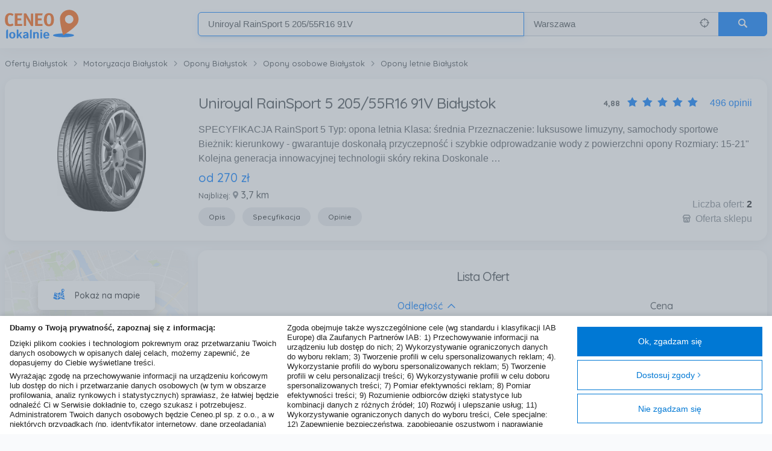

--- FILE ---
content_type: text/html; charset=utf-8
request_url: https://www.ceneolokalnie.pl/bialystok/uniroyal-rainsport-5-205-55r16-91v/90560785
body_size: 33718
content:
<!DOCTYPE html>
<html lang="pl-PL">
<head>
    <meta charset="utf-8">
    
    
    <title>Opony letnie Uniroyal RainSport 5 205/55R16 91V Białystok - Sklepy, ceny i opinie o produkcie - CeneoLokalnie.pl</title>
<meta name="description" content="Uniroyal RainSport 5 205/55R16 91V dostępny już od 270,00 zł ✅ Opony letnie Białystok ✅ Porównaj oferty w najbliższych sklepach, wyznacz trasę. Sprawdź opinie lub godziny otwarcia sklepu, CeneoLokalnie.pl">

    <meta property="og:title" content="Uniroyal RainSport 5 205/55R16 91V" />
<meta property="og:description" content="Uniroyal RainSport 5 205/55R16 91V dostępny już od 270,00 zł ✅ Opony letnie Białystok ✅ Porównaj oferty w najbliższych sklepach, wyznacz trasę. Sprawdź opinie lub godziny otwarcia sklepu, CeneoLokalnie.pl" />
<meta property="og:site_name" content="Ceneolokalnie.pl" />
<meta property="og:type" content="product" />
<meta property="og:price:currency" content="PLN" />
<meta property="og:price:amount" content="270.00" />
<meta property="og:url" content="https://www.ceneolokalnie.pl/bialystok/uniroyal-rainsport-5-205-55r16-91v/90560785" />
<meta property="fb:admins" content="1342518386,605426224,815157557" />
<meta property="fb:app_id" content="529280750421552" />
<meta property="og:locale" content="pl_PL" />
<meta property="og:image" content="//image.ceneostatic.pl/data/products/90560785/f-uniroyal-rainsport-5-205-55r16-91v.jpg" />
    <meta property="og:brand" content="Uniroyal"/>
<meta property="og:availability" content="instock" />


    <meta name="viewport" content="width=device-width, initial-scale=1, user-scalable=no">

    
    
    <link rel="canonical" href="https://www.ceneolokalnie.pl/bialystok/uniroyal-rainsport-5-205-55r16-91v/90560785" />



    <meta name="msapplication-TileImage" content="/Content/img/touch/">
    <meta name="msapplication-TileColor" content="">

    <link rel="SHORTCUT ICON" href="/Content/favicon.ico" />

    
    <script>window.LocalShopping = { variables: {"popupCloseButtonTxt":"Zamknij","currencySymbol":"zł","onRequestMarkerZIndex":1000,"clusterMarkerZIndex":1500,"youreHereTitle":"Jesteś tutaj","sortMarkersByDistance":true,"currentCityIdFromLocation":11,"showRoutes":true,"geocodeError":"Niestety nie udało się określić podanej lokalizacji.Upewnij się, że wpisałeś poprawną nazwę lokalizacji","geolocateError":"Nie udało się określić lokalizacji","bustVersion":"4urQkVyjDkCn/4mK1pRjQw==","minDesktopWidth":768,"canaryTokenEnable":true,"TCFConsentData":"{\"Purposes\":[],\"SpecialFeatures\":[],\"Vendors\":{\"Consents\":[],\"LegitimateInterests\":[]}}","TCString":"CQe5LwAQe5LwAGyABBPLCPEgAAAAAAAAAB5YAAAAAAAA","GVLVersion":143} };</script>

            <link rel="stylesheet" type="text/css" href="https://stackpath.bootstrapcdn.com/bootstrap/4.1.0/css/bootstrap.min.css">
        <meta name="stylesheet-fallback-test" content="" class="sr-only" >
<script>!function(a, b, c, d){var e, f = document,g = f.getElementsByTagName('SCRIPT'),h = g[g.length - 1].previousElementSibling,i = f.defaultView && f.defaultView.getComputedStyle ? f.defaultView.getComputedStyle(h) : h.currentStyle;if (i && i[a] !== b)for (e = 0; e < c.length; e++) f.write('<link href="' + c[e] + '" ' + d + '/>')}('position', 'absolute', ['/Content/css/bootstrap.min.css'], 'rel="stylesheet" ');</script>
    
    
<script type="text/javascript">
    var appInsights = window.appInsights || function (config) {
        function r(config) { t[config] = function () { var i = arguments; t.queue.push(function () { t[config].apply(t, i) }) } }
        var t = { config: config }, u = document, e = window, i, f;
        var request = new XMLHttpRequest();
        request.open("GET", config.url || "https://az416426.vo.msecnd.net/scripts/a/ai.0.js");
        request.onload = function () {
            if ((request.status == 200) && (request.readyState == 4)) {
                eval(request.responseText);
            }
        };
        request.timeout = 5000;
        request.send();
        try { t.cookie = u.cookie } catch (h) { } for (t.queue = [], i = ["Event", "Exception", "Metric", "PageView", "Trace", "Dependency"]; i.length;) r("track" + i.pop());
        return r("setAuthenticatedUserContext"), r("clearAuthenticatedUserContext"), config.disableExceptionTracking || (i = "onerror", r("_" + i), f = e[i], e[i] = function (config, r, u, e, o) { var s = f && f(config, r, u, e, o); return s !== !0 && t["_" + i](config, r, u, e, o), s }), t
    }({
        instrumentationKey: "f286f554-0a79-4c9e-be26-6d6a717bdcb5",
        disableCorrelationHeaders: true
    });
    window.appInsights = appInsights;
    appInsights.trackPageView();
</script>

    <link href="/bundles/css?v=uKlSE-kSdELMpsNExPPBlx0U55DtHs3X4HgzQ9zV5e81" rel="stylesheet"/>

    <script>
        
        var TCF_LOCATOR_NAME = '__tcfapiLocator';
        var queue = [];
        var currentWindow = window;
        var frameLocator = currentWindow;
        var cmpFrame;

        var init = function () {
            currentWindow.TCFStub = {
                processQueue: function () {
                    queue.forEach(function (apiCall) {
                        currentWindow.__tcfapi(apiCall.command, apiCall.version, apiCall.callback, apiCall.parameter);
                    });
                }
            };

            return this;
        };

        function addFrame() {
            var doc = currentWindow.document;
            var otherCMP = !!(currentWindow.frames[TCF_LOCATOR_NAME]);

            if (!otherCMP) {
                if (doc.body) {
                    var iframe = doc.createElement('iframe');

                    iframe.style.cssText = 'display:none';
                    iframe.name = TCF_LOCATOR_NAME;
                    doc.body.appendChild(iframe);
                } else {
                    setTimeout(addFrame, 5);
                }
            }

            return !otherCMP;
        }

        function tcfAPIHandler(command, version, callback, parameter) {
            if (command === 'ping') {
                if (typeof callback === 'function') {

                    var pingResponse = {
                        cmpLoaded: false,
                        cmpStatus: 'stub',
                        apiVersion: '2.2'
                    };

                    callback(pingResponse);
                }
            } else {
                queue.push({ command, version, callback, parameter });
            }
        }

        function postMessageEventHandler(event) {
            var msgIsString = typeof event.data === 'string';
            var json = {};

            if (msgIsString) {
                try {
                    json = JSON.parse(event.data);
                } catch (ignore) {
                }
            } else {
                json = event.data;
            }

            var payload = (typeof json === 'object' && json !== null) ? json.__tcfapiCall : null;

            if (payload) {
                window.__tcfapi(
                    payload.command,
                    payload.version,
                    function (retValue, success) {
                        var returnMsg = {
                            __tcfapiReturn: {
                                returnValue: retValue,
                                success: success,
                                callId: payload.callId,
                            },
                        };

                        if (event && event.source && event.source.postMessage) {
                            event.source.postMessage((msgIsString) ? JSON.stringify(returnMsg) : returnMsg, '*');
                        }
                    },
                    payload.parameter
                );
            }
        }

        while (frameLocator) {
            try {
                if (frameLocator.frames[TCF_LOCATOR_NAME]) {
                    cmpFrame = frameLocator;
                    break;
                }
            } catch (ignore) {
            }

            if (frameLocator === currentWindow.top) {
                break;
            }

            frameLocator = frameLocator.parent;
        }

        if (!cmpFrame) {
            addFrame();
            currentWindow.__tcfapi = tcfAPIHandler;
            currentWindow.addEventListener('message', postMessageEventHandler, false);
        }

        init();

        

</script>
</head>

<body class="">
    


<header class="sticky-header">
    <div class="container px-3 px-sm-2">
        <div class="row mx-0">
            <a href="/" class="sticky-header-logo" title="Strona gł&#243;wna">
                <span class="position-fixed invisible">CeneoLokalnie</span>
                <img src="/Content/img/cl-logo.svg" alt="Ceneolokalnie.pl" class="h-100">
            </a>

                <a id="search-toggle" class="js_search-toggle search-toggle" href="#search">
                    <span class="search-toggle-close-icon" data-icon="&#xe904;"></span>
                    <span class="search-toggle-open-icon" data-icon="&#xe006;"></span>
                    <span class="position-fixed invisible">Szukaj</span>
                </a>

                <div class="col-lg-9 pr-0 pl-1 ml-auto d-flex">
                    <form action="/Search/Search" class="d-flex flex-1 align-self-center sticky-header-search search search--inactive js_home-search" id="home-page-search-form" method="get">    <input type="hidden" id="GeoLocatedLocation" name="GeoLocatedLocation" />
    <input type="hidden" id="Longitude" name="Longitude" value="21" />
    <input type="hidden" id="Latitude" name="Latitude" value="52.25" />
    <input type="hidden" id="GeoCodedVoivodeship" name="GeoCodedVoivodeship" />
    <input type="hidden" id="GeoCodedCity" name="GeoCodedCity" value="Warszawa" />
    <input type="hidden" id="SearchShopId" name="SearchShopId" />
    <input type="hidden" id="LastSearchLocation" name="LastSearchLocation" value="Warszawa" />
    <input type="hidden" id="CategoryFilter" name="CategoryFilter" />
    <input type="hidden" id="MinPrice" name="minPrice"/>
    <input type="hidden" id="MaxPrice" name="maxPrice"/>
        <input type="hidden" name="categoryFilter" />
        <input type="hidden" name="minPrice" />
        <input type="hidden" name="maxPrice" />
        <div class="row flex-column flex-lg-row flex-1 mx-0">
            <div class="flex-5 form-group m-0 mt-3 mt-lg-0 js_form-row">
                <input id="SearchPhrase"
                       name="SearchPhrase"
                       class="form-control focused-on-top js_searchPhrase js_typeahead"
                       type="text"
                       value="Uniroyal RainSport 5 205/55R16 91V"
                       isvalid="Pole zawiera niedozwolone znaki"
                       autofocus
                       data-autocomplete-source=/QuickSearch/Search
                       data-autocomplete-name="products"
                       autocomplete="off"
                       role="textbox"
                       aria-autocomplete="list"
                       aria-haspopup="true"
                       placeholder="nazwa produktu lub kategorii">
            </div>
            <div class="flex-3 form-group m-0 mt-2 mt-lg-0 search-location-form-group js_form-row js_search-location-form-row">
                <div class="input-group input-group-seamless">
                    <input id="SearchLocation"
                           name="SearchLocation"
                           class="form-control bg-lighten js_search-location"
                           type="text"
                           value="Warszawa"
                           isValid="Pole zawiera niedozwolone znaki"
                           placeholder="Cała Polska">
                    <a href="#" class="input-group-append text-secondary align-items-center mr-3 no-text-decoration js_geolocate" title="Zlokalizuj mnie">
                        <span data-icon="&#xe000;" />
                        <span class="position-absolute invisible">
                            Zlokalizuj mnie
                        </span>
                    </a>
                </div>
            </div>
            <button class="btn btn-primary btn-form-control-size m-0 mt-3 mt-lg-0 search-button js_search-form-submit" type="submit" data-icon="&#xe006;" />
        </div>
</form>
                </div>
            
        </div>
    </div>
</header>


<div class="container mt-header flex-1" role="main">

    


<div class="row mb-3">
    <div class="col-12 px-2 my-3">
        <nav aria-label="breadcrumb">
    <ol class="breadcrumb breadcrumb--simple js_breadcrumb-container d-none d-lg-block" vocab="https://schema.org/" typeof="BreadcrumbList">
                    <li class="breadcrumb-item js_breadcrumbs-item" property="itemListElement" typeof="ListItem">
                        <a href="https://www.ceneolokalnie.pl/bialystok" itemprop="url" property="item" typeof="WebPage">
                            <span itemprop="title" property="name">Oferty Białystok</span>
                        </a>
                        <meta property="position" content="1">
                    </li>
                    <li class="breadcrumb-item js_breadcrumbs-item" property="itemListElement" typeof="ListItem">
                        <a href="https://www.ceneolokalnie.pl/bialystok/motoryzacja" itemprop="url" property="item" typeof="WebPage">
                            <span itemprop="title" property="name">Motoryzacja Białystok</span>
                        </a>
                        <meta property="position" content="2">
                    </li>
                    <li class="breadcrumb-item js_breadcrumbs-item" property="itemListElement" typeof="ListItem">
                        <a href="https://www.ceneolokalnie.pl/bialystok/opony" itemprop="url" property="item" typeof="WebPage">
                            <span itemprop="title" property="name">Opony Białystok</span>
                        </a>
                        <meta property="position" content="3">
                    </li>
                    <li class="breadcrumb-item js_breadcrumbs-item" property="itemListElement" typeof="ListItem">
                        <a href="https://www.ceneolokalnie.pl/bialystok/opony-osobowe" itemprop="url" property="item" typeof="WebPage">
                            <span itemprop="title" property="name">Opony osobowe Białystok</span>
                        </a>
                        <meta property="position" content="4">
                    </li>
                    <li class="breadcrumb-item js_breadcrumbs-item" property="itemListElement" typeof="ListItem">
                        <a href="https://www.ceneolokalnie.pl/bialystok/opony-letnie" itemprop="url" property="item" typeof="WebPage">
                            <span itemprop="title" property="name">Opony letnie Białystok</span>
                        </a>
                        <meta property="position" content="5">
                    </li>
    </ol>

            <div class="d-lg-none">
                <a href="https://www.ceneolokalnie.pl/bialystok/opony-letnie" itemprop="url" class="breadcrumb-back-button">
                    <span data-icon="&#xe90d;" class="small mr-2"></span><span itemprop="title">Opony letnie Białystok</span>
                </a>
            </div>

</nav>

    </div>
    <div class="col-12 px-2">
        
<div class="card p-3 p-sm-4">
    <div class="row">

        <div class="d-block text-center col-12 col-lg-3 py-2 pb-lg-0 pb-lg-0 px-3 pr-lg-4 product-page-thumbnail">
          <a class="js_show-large-image ceneo-lazyload ceneo-lazyload-with-loader object-fit-scale-down" href="//image.ceneostatic.pl/data/products/90560785/i-uniroyal-rainsport-5-205-55r16-91v.jpg" rel="noopener" data-large="//image.ceneostatic.pl/data/products/90560785/f-uniroyal-rainsport-5-205-55r16-91v.jpg">
            <img class="ceneo-lazyload-img w-100 h-100" alt="Zdjęcie Uniroyal RainSport 5 205/55R16 91V - Białystok">
          </a>
            

        </div>

        <div class="col-12 col-lg-9 px-3 pl-lg-0 d-flex flex-column">
            <div class="d-flex flex-column flex-lg-row justify-content-between mb-2">
                <div>
                    <h1 class="h4 mb-1">Uniroyal RainSport 5 205/55R16 91V Białystok</h1>
                </div>
                    <div class="mt-0 mt-lg-1 pl-0 pl-lg-2 text-right d-flex">
                        <h6 class="m-0 mr-2 small font-weight-bold">4,88</h6>
                        <div class="d-inline-block position-relative">
                            <ul class="text-light list-unstyled d-flex m-0">
                                    <li data-icon="&#xe007;" class="mx-1"></li>
                                    <li data-icon="&#xe007;" class="mx-1"></li>
                                    <li data-icon="&#xe007;" class="mx-1"></li>
                                    <li data-icon="&#xe007;" class="mx-1"></li>
                                    <li data-icon="&#xe007;" class="mx-1"></li>
                            </ul>
                            <ul class="position-absolute text-primary list-unstyled d-flex overflow-hidden text-nowrap top-0 m-0" style="width: 97.6%;">
                                    <li data-icon="&#xe007;" class="mx-1"></li>
                                    <li data-icon="&#xe007;" class="mx-1"></li>
                                    <li data-icon="&#xe007;" class="mx-1"></li>
                                    <li data-icon="&#xe007;" class="mx-1"></li>
                                    <li data-icon="&#xe007;" class="mx-1"></li>
                            </ul>
                        </div>
                        <a href="#reviews" class="text-nowrap ml-3">496 opinii</a>
                    </div>
            </div>        
                <p class="my-1 d-none d-lg-block">SPECYFIKACJA RainSport 5 Typ: opona letnia Klasa: średnia Przeznaczenie: luksusowe limuzyny, samochody sportowe Bieżnik: kierunkowy - gwarantuje doskonałą przyczepność i szybkie odprowadzanie wody z powierzchni opony Rozmiary: 15-21&quot; Kolejna generacja innowacyjnej technologii sk&#243;ry rekina Doskonale  …</p>
            <div class="d-flex justify-content-between align-items-end mt-auto">
                <div class="">
                        <span class="h5 my-1">
                            <strong class="text-primary">od 


<span class="product-price">
        <span class="product-price__integer">270</span> <span class="product-price__currency">zł</span>
</span>
</strong>
                        </span>
                    <span class="h6 my-1">
                        <small class="font-weight-500">Najbliżej:</small>
                        <span data-icon="" class="small text-muted"></span>
                        <strong>3,7 km</strong>
                    </span>
                    <div class="d-none d-lg-block mt-2">
                            <a class="btn btn-pill btn-light btn-sm mr-1" href="#description">Opis</a>
                                                    <a class="btn btn-pill btn-light btn-sm mx-1" href="#specification">Specyfikacja</a>
                            <a class="btn btn-pill btn-light btn-sm mx-1" href="#reviews">Opinie</a>
                    </div>
                </div>
                <div class="text-right">
                    <p class="text-muted m-0">Liczba ofert: <span class="text-dark font-weight-semi-bold">2</span></p>
                    <p class="text-muted m-0">
                        <span class="small mr-1" data-icon="&#xe90f;"></span> <span>Oferta sklepu</span>
                    </p>
                </div>
            </div>
        </div>
    </div>
</div>

<div id="show-large-image-modal" class="modal fade full-screen-image-modal" tabindex="-1" role="dialog" aria-hidden="true">
    <div class="modal-dialog">
        <div class="modal-content">

            <button type="button" class="close" data-dismiss="modal" aria-label="Close">
                <span aria-hidden="true" data-icon="&#xe904;"></span>
            </button>

            <div class="ceneo-lazyload ceneo-lazyload-with-loader object-fit-scale-down" data-large="//image.ceneostatic.pl/data/products/90560785/i-uniroyal-rainsport-5-205-55r16-91v.jpg">
                <img class="ceneo-lazyload-img mh-100 mw-100" alt="Zdjęcie Uniroyal RainSport 5 205/55R16 91V - Białystok">
            </div>

        </div>
    </div>
</div>

    </div>
</div>
<div class="row">
    <div class="col-12 col-lg-9 pl-lg-2 px-2">
        
<div class="card py-3 px-1 px-sm-4 mb-3">
    <h2 class="h5 text-center mt-0 mb-2 mt-sm-3 mb-sm-4">Lista Ofert</h2>
    <div class="d-flex mb-2 font-weight-bold">
        <div class="col px-1 px-sm-2"></div>
        <div class="col px-1 px-sm-2 text-center text-sm-left" title="Posortuj oferty wg odległości">
            <a class="h6 m-0 text-primary js-sort-distance js-order-ascending" href="#">
                Odległość
                <span class="small ml-1 js-icon" data-icon="&#xe002;"></span>
            </a>
        </div>
        <div class="col px-1 px-sm-2 text-center" title="Posortuj oferty wg ceny">
            <a class="h6 m-0 js-sort-price" href="#">
                Cena
                <span class="small ml-1 js-icon"></span>
            </a>
        </div>
    </div>
    <ul class="list-unstyled m-0 offer-list js_offers-list expander" data-expander-name="offers-list" data-expander-height="380">
            <li class="js_offer_list_item offer-list-item bg-hover rounded" id="51313" data-Model-id="290317368" data-distance="3.7" data-price="270.0">
                


<a id="51313"  class="d-flex py-2 js_offer" rel="nofollow noopener" target="_blank" href="/click/offer?e=%2AChAyDquj6lVod_jmH8kQTwt1EnBI_mlbU_ynJpqxEWtdPIdeSIASlCWXJg7VfvqKtBKJXAxpkgp2NbhdUylsVdsGT_6Fap-Tkh_aic564oMxOnCPKuHZkFMmHR9JhfQy8gKZ9DoQyJuLOE1bMYmo44KNq26NFJqKDNXF1yoosKue0a-M" data-shop-id="24239" data-Model-id="290317368" data-distance="3.7"  data-price="270.0" >

        <div class="col px-2 d-flex flex-1">
                <img class="m-auto" src="//image.ceneostatic.pl/data/shops/24239/logo.jpg" alt="logo sklepu" style="max-width: 100%">
        </div>
        <div id="distance" class="col px-2 d-flex flex-1">
            <div class="my-auto w-100">
                <div class="h6 m-0 text-center text-sm-left" style="line-height: 1.25em">
                    <span data-icon="" class="small text-muted"></span> <strong>3,7 km</strong>
                </div>
                    <span class="h6 m-0 d-none d-sm-block" style="line-height: 1.25em">
                        Wysockiego 69
                    </span>
                    <span class="h6 m-0 small d-none d-sm-block font-weight-bold" style="line-height: 1.25em">
                        Białystok
                    </span>
            </div>
        </div>

            <div id="price" class="col px-2 flex-1 text-center d-flex flex-column align-items-center justify-content-center">
                <strong class="h6 m-0 text-primary">270,00 zł</strong>
            </div>
</a></li>
            <li class="js_offer_list_item offer-list-item bg-hover rounded" id="51312" data-Model-id="290317368" data-distance="4.2" data-price="270.0">
                


<a id="51312"  class="d-flex py-2 js_offer" rel="nofollow noopener" target="_blank" href="/click/offer?e=%2AChA2nYH7R_VCMdm3EmoP-uvpEnCC4wBClFbjdtns988ASuUQvDZwl1BABTfiPtEmxs3-WcHnI9ev35Bpuz-dbcHohOUV_R8-V_78XzppX9R6VDrR7Sof2rdvzlAXQlTV2KJmsBTihgl46Z_zxflCiZn5r1iGtLimYYuKxHYW0KjaszUt" data-shop-id="24239" data-Model-id="290317368" data-distance="4.2"  data-price="270.0" >

        <div class="col px-2 d-flex flex-1">
                <img class="m-auto" src="//image.ceneostatic.pl/data/shops/24239/logo.jpg" alt="logo sklepu" style="max-width: 100%">
        </div>
        <div id="distance" class="col px-2 d-flex flex-1">
            <div class="my-auto w-100">
                <div class="h6 m-0 text-center text-sm-left" style="line-height: 1.25em">
                    <span data-icon="" class="small text-muted"></span> <strong>4,2 km</strong>
                </div>
                    <span class="h6 m-0 d-none d-sm-block" style="line-height: 1.25em">
                        Antoniuk Fabryczny 47B
                    </span>
                    <span class="h6 m-0 small d-none d-sm-block font-weight-bold" style="line-height: 1.25em">
                        Białystok
                    </span>
            </div>
        </div>

            <div id="price" class="col px-2 flex-1 text-center d-flex flex-column align-items-center justify-content-center">
                <strong class="h6 m-0 text-primary">270,00 zł</strong>
            </div>
</a></li>
            </ul>
    <div class="text-center">
        <a class="btn btn-sm btn-pill btn-primary js_show-all-offers" href="#" data-expander-for="offers-list">
            <span data-icon="&#xe001;" class="mr-1 expander-button-icon-on-contract"></span>
            <span class="expander-button-text-on-contract">Rozwiń</span>
            <span data-icon="&#xe002;" class="mr-1 expander-button-icon-on-expand"></span>
            <span class="expander-button-text-on-expand">Zwiń</span>
        </a>
    </div>
</div>
        <div class="card d-flex d-lg-none static-map-sidebar align-items-center justify-content-center mb-3">
            <button class="btn btn-white shadow py-2 px-4 d-flex align-items-center js_show-map">
                <span data-icon="&#xe61c;" class="lead mr-3 text-primary"></span>
                <span>Pokaż na mapie</span>
            </button>
        </div>

    <div id="description" class="card mb-3">
        <div class="card-body">
            <h2 class="h5 text-center mb-1 mb-sm-2">Opis</h2>
            <div class="expander" data-expander-name="product-description">
<p>SPECYFIKACJA RainSport 5 Typ: opona letnia Klasa: średnia Przeznaczenie: luksusowe limuzyny, samochody sportowe Bieżnik: kierunkowy - gwarantuje doskonałą przyczepność i szybkie odprowadzanie wody z powierzchni opony Rozmiary: 15-21" Kolejna generacja innowacyjnej technologii skóry rekina Doskonale odprowadza wodę. Najlepsza klasa A hamowania na mokrej drodze Najlepszych przyjaciół poznaje się&nbsp; w biedzie. A najlepszą oponę?&nbsp; Na deszczu! Super wydajna Ulepszony bieżnik to wydłużona żywotność opony i dłuższy przebieg. Naturalnie lepsza Bionika to podpatrywanie rozwiązań w przyrodzie. My zaobserwowaliśmy, jak woda zachowuje się na z łuskach rekina. Turbo pewna Kontrola na mokrej nawierzchni zoptymalizowana konstrukcja opony i sztywniejszy bieżnik Precyzyjne wchodzenie w zakręty wzmocniona konstrukcja bloku na zewnętrznym barku Lepsza stabilność opony dodatkowe wzmocnienie szerokiego żebra centralnego Dlaczego RainSport 5 to dobry wybór? Totalnie dopracowana Znacząco zwiększony przebieg dzięki nowej mieszance o niskim współczynniku ścierania Doskonała kontrola dzięki zoptymalizowanej konstrukcji opony i bieżnika Stworzona, byś poczuł przewagę na drodze! Gama produktów RainSport 5 .lnd_produ img { transition: transform .4s ease-out; } .lnd_produ img:hover { transform: scale(1.25); } .lnd_article-main { width: 1240px; margin: 0 auto; } @media only screen and (max-width: 720px) { .lnd_article-main { width: 100%!important; } } 

Zasoby dotyczące bezpieczeństwa i produktów Informacje o bezpieczeństwie produktu Ostrzeżenia oraz wskazówki dotyczące bezpieczeństwa, znajdują się w instrukcji obsługi. Instrukcję obsługi można pobrać tutaj . Producent i upoważniony przedstawiciel NAZWA PRODUCENTA: CONTINENTAL AG, ADRES PRODUCENTA: P.O. Box 169, 30001 Hanover Germany ADRES E-MAIL: biuro-warszawa@continental.com .lnd_FAQ{ padding-bottom: 2em; } .lnd_FAQ .lnd_wrapper{ background-color: #fff } .lnd_FAQ h2 { font-size: 24px !important; color: #ff6400 !important; font-weight: bold !important; text-transform: uppercase; text-align: center; } .lnd_faq h3 { font-size: 28px; text-align: center; font-weight: bold; color: #ff6400 !important; } .lnd_FAQ h4{ font-size: 20px; color: #000000 !important; font-weight: 600; padding: 0 0 0 0; } @media screen and (max-width: 720px) { .lnd_FAQ h4{ padding: 0 0 0 .8em; } } .lnd_FAQ h4 span{ color: #b9b9b9 !important; font-weight: 400; } .faq-wrap { margin: auto; } @media only screen and (max-width: 720px) { .faq-wrap { padding: 0 1em; } } .expandable__title { display: flex; justify-content: space-between; align-items: center; cursor: pointer; font-weight: 500; background-color: #ebebeb;; padding: 1em; transition: background-color 0.3s ease; font-size: 16px !important; color: #313131; } .expandable__title a { font-weight: bold; } .expandable__title a:hover { text-decoration: underline; } .expandable__title i:before { transform: rotate(45deg); content: ""; border-top: 2px solid #000000; border-right: 2px solid #000000; height: 10px; width: 10px; display: block; transition: transform 0.5s ease; } .expandable__toggle { display: none; position: absolute; left: -99999px; } .expandable__content { height: 0; overflow-y: hidden; transition: all 0.5s ease; padding: 0 1em; opacity: 0; font-size: 16px !important; color: #313131; text-align: left; } .expandable__content a { font-weight: bold; } .expandable__content a:hover { text-decoration: underline; } .expandable__content li { margin: 1em 0; } .expandable__toggle:checked + .expandable__separator + .expandable__title + .expandable__content { height: auto; padding: 1em 1em; opacity: 1; } .expandable__toggle:checked + .expandable__separator + .expandable__title i:before { transform: rotate(135deg); border-top: 2px solid #ffffff; border-right: 2px solid #ffffff; } .expandable__toggle:checked + .expandable__separator + .expandable__title { background-color: #696969; color: #ffffff; font-weight: bold; } .expandable__toggle:not(:checked) + .expandable__separator + .expandable__title:hover { background-color: #d3d3d3; color: #000000; }</p>            </div>
            <div class="text-center">
                <a class="btn btn-sm btn-pill btn-primary js_show-all-offers" onclick="return false;" href="#" data-expander-for="product-description">
                    <span data-icon="&#xe001;" class="mr-1 expander-button-icon-on-contract"></span>
                    <span class="expander-button-text-on-contract">Rozwiń</span>
                    <span data-icon="&#xe002;" class="mr-1 expander-button-icon-on-expand"></span>
                    <span class="expander-button-text-on-expand">Zwiń</span>
                </a>
            </div>
        </div>
    </div>


    <div id="specification" class="card mb-3">
        <div class="card-body">
            <h2 class="h5 text-center mb-2 mb-sm-4">Specyfikacja</h2>
                <div class="text-center cursor-pointer" data-toggle="collapse" data-target="#collapseTarget-0" aria-expanded="true" aria-controls="collapseTarget-0">
                    <h3 class="h6 d-inline-block font-weight-bold">
                        Podstawowe informacje
                    </h3>
                    <span class="h6 small ml-2 d-inline-block icon-expand" data-icon=""></span>
                </div>
                <div class="collapse show" id="collapseTarget-0">
                    <table class="table bg-lighten" style="table-layout: fixed;">
                            <tr>
                                <td class="text-right font-weight-semi-bold">
                                    Marka
                                </td>
                                <td>
                                    <ul class="list-unstyled m-0">
                                            <li>Uniroyal</li>
                                    </ul>
                                </td>
                            </tr>
                            <tr>
                                <td class="text-right font-weight-semi-bold">
                                    Model
                                </td>
                                <td>
                                    <ul class="list-unstyled m-0">
                                            <li>Rainsport 5</li>
                                    </ul>
                                </td>
                            </tr>
                            <tr>
                                <td class="text-right font-weight-semi-bold">
                                    Model
                                </td>
                                <td>
                                    <ul class="list-unstyled m-0">
                                            <li>RainSport 5</li>
                                    </ul>
                                </td>
                            </tr>
                            <tr>
                                <td class="text-right font-weight-semi-bold">
                                    Rok produkcji
                                </td>
                                <td>
                                    <ul class="list-unstyled m-0">
                                            <li>2021</li>
                                            <li>2024</li>
                                            <li>2025</li>
                                    </ul>
                                </td>
                            </tr>
                            <tr>
                                <td class="text-right font-weight-semi-bold">
                                    Klasa opony
                                </td>
                                <td>
                                    <ul class="list-unstyled m-0">
                                            <li>Średnia</li>
                                    </ul>
                                </td>
                            </tr>
                            <tr>
                                <td class="text-right font-weight-semi-bold">
                                    Szerokość
                                </td>
                                <td>
                                    <ul class="list-unstyled m-0">
                                            <li>205</li>
                                    </ul>
                                </td>
                            </tr>
                            <tr>
                                <td class="text-right font-weight-semi-bold">
                                    Profil
                                </td>
                                <td>
                                    <ul class="list-unstyled m-0">
                                            <li>55</li>
                                    </ul>
                                </td>
                            </tr>
                            <tr>
                                <td class="text-right font-weight-semi-bold">
                                    Średnica
                                </td>
                                <td>
                                    <ul class="list-unstyled m-0">
                                            <li>16</li>
                                    </ul>
                                </td>
                            </tr>
                            <tr>
                                <td class="text-right font-weight-semi-bold">
                                    Indeks nośności
                                </td>
                                <td>
                                    <ul class="list-unstyled m-0">
                                            <li>91</li>
                                    </ul>
                                </td>
                            </tr>
                            <tr>
                                <td class="text-right font-weight-semi-bold">
                                    Indeks prędkości
                                </td>
                                <td>
                                    <ul class="list-unstyled m-0">
                                            <li>V do 240 km/h</li>
                                    </ul>
                                </td>
                            </tr>
                            <tr>
                                <td class="text-right font-weight-semi-bold">
                                    Liczba opon w zestawie
                                </td>
                                <td>
                                    <ul class="list-unstyled m-0">
                                            <li>1</li>
                                    </ul>
                                </td>
                            </tr>
                            <tr>
                                <td class="text-right font-weight-semi-bold">
                                    Dystrybucja
                                </td>
                                <td>
                                    <ul class="list-unstyled m-0">
                                            <li>Uniroyal</li>
                                    </ul>
                                </td>
                            </tr>
                    </table>
                </div>
                <div class="text-center cursor-pointer" data-toggle="collapse" data-target="#collapseTarget-1" aria-expanded="false" aria-controls="collapseTarget-1">
                    <h3 class="h6 d-inline-block font-weight-bold">
                        Etykieta
                    </h3>
                    <span class="h6 small ml-2 d-inline-block icon-expand" data-icon=""></span>
                </div>
                <div class="collapse " id="collapseTarget-1">
                    <table class="table bg-lighten" style="table-layout: fixed;">
                            <tr>
                                <td class="text-right font-weight-semi-bold">
                                    Op&#243;r toczenia
                                </td>
                                <td>
                                    <ul class="list-unstyled m-0">
                                            <li>C</li>
                                    </ul>
                                </td>
                            </tr>
                            <tr>
                                <td class="text-right font-weight-semi-bold">
                                    Przyczepność na mokrej nawierzchni
                                </td>
                                <td>
                                    <ul class="list-unstyled m-0">
                                            <li>A</li>
                                    </ul>
                                </td>
                            </tr>
                            <tr>
                                <td class="text-right font-weight-semi-bold">
                                    Klasa zewnętrznego hałasu toczenia
                                </td>
                                <td>
                                    <ul class="list-unstyled m-0">
                                            <li>B</li>
                                    </ul>
                                </td>
                            </tr>
                            <tr>
                                <td class="text-right font-weight-semi-bold">
                                    Hałas zewnętrzny [dB]
                                </td>
                                <td>
                                    <ul class="list-unstyled m-0">
                                            <li>71</li>
                                    </ul>
                                </td>
                            </tr>
                            <tr>
                                <td class="text-right font-weight-semi-bold">
                                    Kod certyfikacji
                                </td>
                                <td>
                                    <ul class="list-unstyled m-0">
                                            <li>490818</li>
                                    </ul>
                                </td>
                            </tr>
                    </table>
                </div>
                <div class="text-center cursor-pointer" data-toggle="collapse" data-target="#collapseTarget-2" aria-expanded="false" aria-controls="collapseTarget-2">
                    <h3 class="h6 d-inline-block font-weight-bold">
                        Dodatkowe informacje
                    </h3>
                    <span class="h6 small ml-2 d-inline-block icon-expand" data-icon=""></span>
                </div>
                <div class="collapse " id="collapseTarget-2">
                    <table class="table bg-lighten" style="table-layout: fixed;">
                            <tr>
                                <td class="text-right font-weight-semi-bold">
                                    Zastosowane technologie
                                </td>
                                <td>
                                    <ul class="list-unstyled m-0">
                                            <li>Inne</li>
                                    </ul>
                                </td>
                            </tr>
                            <tr>
                                <td class="text-right font-weight-semi-bold">
                                    Homologacja
                                </td>
                                <td>
                                    <ul class="list-unstyled m-0">
                                            <li>Nie</li>
                                    </ul>
                                </td>
                            </tr>
                    </table>
                </div>
                    </div>
    </div>


    <div id="reviews" class="card mb-3">
        <div class="card-body">

            <h2 class="h5 text-center mb-2 mb-sm-3">Opinie Uniroyal RainSport 5 205/55R16 91V Białystok</h2>
            <h2 class="reviews-info text-muted">Na liście znajdują się opinie, kt&#243;re zostały zweryfikowane (potwierdzone zakupem) i oznaczone są one zielonym znakiem Zaufanych Opinii. Opinie niezweryfikowane nie posiadają wskazanego oznaczenia.</h2>
            <div class="reviews-summary text-center">
                <h5 class="m-0">Ocena og&#243;lna</h5>
                <h6 class="m-0 my-1 small">
                    <span class="font-weight-700">4,88</span>
                    <span class="font-weight-500">na podstawie</span>
                    <span class="font-weight-700">496 opinii</span>
                </h6>
                <span class="d-inline-block position-relative h3 m-0">
                    <ul class="text-primary opacity-20 list-unstyled d-flex m-0">
                            <li data-icon="&#xe007;" class="mx-1"></li>
                            <li data-icon="&#xe007;" class="mx-1"></li>
                            <li data-icon="&#xe007;" class="mx-1"></li>
                            <li data-icon="&#xe007;" class="mx-1"></li>
                            <li data-icon="&#xe007;" class="mx-1"></li>
                    </ul>
                    <ul class="position-absolute text-primary list-unstyled d-flex overflow-hidden text-nowrap top-0 m-0" style="width: 97.6%;">
                            <li data-icon="&#xe007;" class="mx-1"></li>
                            <li data-icon="&#xe007;" class="mx-1"></li>
                            <li data-icon="&#xe007;" class="mx-1"></li>
                            <li data-icon="&#xe007;" class="mx-1"></li>
                            <li data-icon="&#xe007;" class="mx-1"></li>
                    </ul>
                </span>
            </div>

            <ul class="list-unstyled reviews">


<li class="reviews-item">
    <div class="my-4 d-flex flex-column flex-sm-row">
        <div class="reviews-item-avatar mx-auto mx-sm-0">
            <img src="/Content/img/avatar.png" class="w-100" />
        </div>
        <div class="w-100">
            <div class="reviews-item-header d-flex flex-column flex-sm-row align-items-center">
                <div class="pl-0 pl-sm-3 mt-2 mt-sm-0 text-center text-sm-left">
                    <strong class="review__author h6 m-0" style="line-height: 1.25em;">p...n</strong>
                    <time class="h6 m-0 small font-weight-semi-bold text-muted" style="line-height: 1.25em;" datetime="2022-10-28">28 października 2022</time>
                </div>
                <div class="mx-auto mr-sm-0 mt-2 mt-sm-0 d-flex">
                    <h6 class="m-0 mr-2 small font-weight-bold">5</h6>
                    <span class="d-inline-block position-relative">
                        <ul class="text-primary opacity-20 list-unstyled d-flex m-0">
                                <li data-icon="&#xe007;" class="mx-1"></li>
                                <li data-icon="&#xe007;" class="mx-1"></li>
                                <li data-icon="&#xe007;" class="mx-1"></li>
                                <li data-icon="&#xe007;" class="mx-1"></li>
                                <li data-icon="&#xe007;" class="mx-1"></li>
                        </ul>
                        <ul class="position-absolute text-primary list-unstyled d-flex overflow-hidden text-nowrap top-0 m-0" style="width: 100%;">
                                <li data-icon="&#xe007;" class="mx-1"></li>
                                <li data-icon="&#xe007;" class="mx-1"></li>
                                <li data-icon="&#xe007;" class="mx-1"></li>
                                <li data-icon="&#xe007;" class="mx-1"></li>
                                <li data-icon="&#xe007;" class="mx-1"></li>
                        </ul>
                    </span>
                        <span class="trusted-review-badge" tooltipped>
                            <span tooltip class="tooltip-wrap">
                                <span>Opinia została napisana przez użytkownika, kt&#243;ry kupił produkt.</span>
                            </span>
                        </span>
                </div>
            </div>
            <div class="reviews-item-content mt-1 pl-0 pl-sm-3">
                <div class="expander" data-expander-name="review-16689229-content" data-expander-height="120">
                    Wszystko ok 
                </div>
                <div class="text-center mt-1">
                    <a class="btn btn btn-pill px-3 py-2 btn-white shadow-none js_show-all-offers" onclick="return false;" href="#" data-expander-for="review-16689229-content">
                        <span data-icon="&#xe001;" class="mr-1 expander-button-icon-on-contract"></span>
                        <span class="expander-button-text-on-contract">Rozwiń</span>
                        <span data-icon="&#xe002;" class="mr-1 expander-button-icon-on-expand"></span>
                        <span class="expander-button-text-on-expand">Zwiń</span>
                    </a>
                </div>
                    <div class="mt-3 d-flex flex-column flex-sm-row">
                            <ul class="list-unstyled flex-1">
                                    <li class="h6 m-0 small font-weight-semi-bold"><span class="mr-1 pros-icon" data-icon="&#xe00b;"></span> głośność</li>
                                    <li class="h6 m-0 small font-weight-semi-bold"><span class="mr-1 pros-icon" data-icon="&#xe00b;"></span>  przyczepność</li>
                                    <li class="h6 m-0 small font-weight-semi-bold"><span class="mr-1 pros-icon" data-icon="&#xe00b;"></span>  wytrzymałość</li>
                            </ul>
                                            </div>
            </div>
        </div>
    </div>
</li>


<li class="reviews-item">
    <div class="my-4 d-flex flex-column flex-sm-row">
        <div class="reviews-item-avatar mx-auto mx-sm-0">
            <img src="/Content/img/avatar.png" class="w-100" />
        </div>
        <div class="w-100">
            <div class="reviews-item-header d-flex flex-column flex-sm-row align-items-center">
                <div class="pl-0 pl-sm-3 mt-2 mt-sm-0 text-center text-sm-left">
                    <strong class="review__author h6 m-0" style="line-height: 1.25em;">n...k</strong>
                    <time class="h6 m-0 small font-weight-semi-bold text-muted" style="line-height: 1.25em;" datetime="2021-04-28">28 kwietnia 2021</time>
                </div>
                <div class="mx-auto mr-sm-0 mt-2 mt-sm-0 d-flex">
                    <h6 class="m-0 mr-2 small font-weight-bold">5</h6>
                    <span class="d-inline-block position-relative">
                        <ul class="text-primary opacity-20 list-unstyled d-flex m-0">
                                <li data-icon="&#xe007;" class="mx-1"></li>
                                <li data-icon="&#xe007;" class="mx-1"></li>
                                <li data-icon="&#xe007;" class="mx-1"></li>
                                <li data-icon="&#xe007;" class="mx-1"></li>
                                <li data-icon="&#xe007;" class="mx-1"></li>
                        </ul>
                        <ul class="position-absolute text-primary list-unstyled d-flex overflow-hidden text-nowrap top-0 m-0" style="width: 100%;">
                                <li data-icon="&#xe007;" class="mx-1"></li>
                                <li data-icon="&#xe007;" class="mx-1"></li>
                                <li data-icon="&#xe007;" class="mx-1"></li>
                                <li data-icon="&#xe007;" class="mx-1"></li>
                                <li data-icon="&#xe007;" class="mx-1"></li>
                        </ul>
                    </span>
                        <span class="trusted-review-badge" tooltipped>
                            <span tooltip class="tooltip-wrap">
                                <span>Opinia została napisana przez użytkownika, kt&#243;ry kupił produkt.</span>
                            </span>
                        </span>
                </div>
            </div>
            <div class="reviews-item-content mt-1 pl-0 pl-sm-3">
                <div class="expander" data-expander-name="review-14370101-content" data-expander-height="120">
                    Jest ok
                </div>
                <div class="text-center mt-1">
                    <a class="btn btn btn-pill px-3 py-2 btn-white shadow-none js_show-all-offers" onclick="return false;" href="#" data-expander-for="review-14370101-content">
                        <span data-icon="&#xe001;" class="mr-1 expander-button-icon-on-contract"></span>
                        <span class="expander-button-text-on-contract">Rozwiń</span>
                        <span data-icon="&#xe002;" class="mr-1 expander-button-icon-on-expand"></span>
                        <span class="expander-button-text-on-expand">Zwiń</span>
                    </a>
                </div>
                    <div class="mt-3 d-flex flex-column flex-sm-row">
                            <ul class="list-unstyled flex-1">
                                    <li class="h6 m-0 small font-weight-semi-bold"><span class="mr-1 pros-icon" data-icon="&#xe00b;"></span> głośność</li>
                                    <li class="h6 m-0 small font-weight-semi-bold"><span class="mr-1 pros-icon" data-icon="&#xe00b;"></span>  przyczepność</li>
                                    <li class="h6 m-0 small font-weight-semi-bold"><span class="mr-1 pros-icon" data-icon="&#xe00b;"></span>  wytrzymałość</li>
                            </ul>
                                            </div>
            </div>
        </div>
    </div>
</li>


<li class="reviews-item">
    <div class="my-4 d-flex flex-column flex-sm-row">
        <div class="reviews-item-avatar mx-auto mx-sm-0">
            <img src="/Content/img/avatar.png" class="w-100" />
        </div>
        <div class="w-100">
            <div class="reviews-item-header d-flex flex-column flex-sm-row align-items-center">
                <div class="pl-0 pl-sm-3 mt-2 mt-sm-0 text-center text-sm-left">
                    <strong class="review__author h6 m-0" style="line-height: 1.25em;">Użytkownik Ceneo</strong>
                    <time class="h6 m-0 small font-weight-semi-bold text-muted" style="line-height: 1.25em;" datetime="2021-07-08">08 lipca 2021</time>
                </div>
                <div class="mx-auto mr-sm-0 mt-2 mt-sm-0 d-flex">
                    <h6 class="m-0 mr-2 small font-weight-bold">4,5</h6>
                    <span class="d-inline-block position-relative">
                        <ul class="text-primary opacity-20 list-unstyled d-flex m-0">
                                <li data-icon="&#xe007;" class="mx-1"></li>
                                <li data-icon="&#xe007;" class="mx-1"></li>
                                <li data-icon="&#xe007;" class="mx-1"></li>
                                <li data-icon="&#xe007;" class="mx-1"></li>
                                <li data-icon="&#xe007;" class="mx-1"></li>
                        </ul>
                        <ul class="position-absolute text-primary list-unstyled d-flex overflow-hidden text-nowrap top-0 m-0" style="width: 90%;">
                                <li data-icon="&#xe007;" class="mx-1"></li>
                                <li data-icon="&#xe007;" class="mx-1"></li>
                                <li data-icon="&#xe007;" class="mx-1"></li>
                                <li data-icon="&#xe007;" class="mx-1"></li>
                                <li data-icon="&#xe007;" class="mx-1"></li>
                        </ul>
                    </span>
                        <span class="trusted-review-badge" tooltipped>
                            <span tooltip class="tooltip-wrap">
                                <span>Opinia została napisana przez użytkownika, kt&#243;ry kupił produkt.</span>
                            </span>
                        </span>
                </div>
            </div>
            <div class="reviews-item-content mt-1 pl-0 pl-sm-3">
                <div class="expander" data-expander-name="review-14697645-content" data-expander-height="120">
                    o.k
                </div>
                <div class="text-center mt-1">
                    <a class="btn btn btn-pill px-3 py-2 btn-white shadow-none js_show-all-offers" onclick="return false;" href="#" data-expander-for="review-14697645-content">
                        <span data-icon="&#xe001;" class="mr-1 expander-button-icon-on-contract"></span>
                        <span class="expander-button-text-on-contract">Rozwiń</span>
                        <span data-icon="&#xe002;" class="mr-1 expander-button-icon-on-expand"></span>
                        <span class="expander-button-text-on-expand">Zwiń</span>
                    </a>
                </div>
            </div>
        </div>
    </div>
</li>


<li class="reviews-item">
    <div class="my-4 d-flex flex-column flex-sm-row">
        <div class="reviews-item-avatar mx-auto mx-sm-0">
            <img src="/Content/img/avatar.png" class="w-100" />
        </div>
        <div class="w-100">
            <div class="reviews-item-header d-flex flex-column flex-sm-row align-items-center">
                <div class="pl-0 pl-sm-3 mt-2 mt-sm-0 text-center text-sm-left">
                    <strong class="review__author h6 m-0" style="line-height: 1.25em;">b...l</strong>
                    <time class="h6 m-0 small font-weight-semi-bold text-muted" style="line-height: 1.25em;" datetime="2021-05-04">04 maja 2021</time>
                </div>
                <div class="mx-auto mr-sm-0 mt-2 mt-sm-0 d-flex">
                    <h6 class="m-0 mr-2 small font-weight-bold">5</h6>
                    <span class="d-inline-block position-relative">
                        <ul class="text-primary opacity-20 list-unstyled d-flex m-0">
                                <li data-icon="&#xe007;" class="mx-1"></li>
                                <li data-icon="&#xe007;" class="mx-1"></li>
                                <li data-icon="&#xe007;" class="mx-1"></li>
                                <li data-icon="&#xe007;" class="mx-1"></li>
                                <li data-icon="&#xe007;" class="mx-1"></li>
                        </ul>
                        <ul class="position-absolute text-primary list-unstyled d-flex overflow-hidden text-nowrap top-0 m-0" style="width: 100%;">
                                <li data-icon="&#xe007;" class="mx-1"></li>
                                <li data-icon="&#xe007;" class="mx-1"></li>
                                <li data-icon="&#xe007;" class="mx-1"></li>
                                <li data-icon="&#xe007;" class="mx-1"></li>
                                <li data-icon="&#xe007;" class="mx-1"></li>
                        </ul>
                    </span>
                        <span class="trusted-review-badge" tooltipped>
                            <span tooltip class="tooltip-wrap">
                                <span>Opinia została napisana przez użytkownika, kt&#243;ry kupił produkt.</span>
                            </span>
                        </span>
                </div>
            </div>
            <div class="reviews-item-content mt-1 pl-0 pl-sm-3">
                <div class="expander" data-expander-name="review-14401062-content" data-expander-height="120">
                    Ocena raczej z sentymentu do tej opony, używam ich od pierwszej wersji Rainsport, używane w samochodach od ren&#243;wki, po toyoty obecnie vw i audi, na chwile obecną nie znam lepszej opony kt&#243;ra tak dobrze odprowadza wodę, oczywiście są plusy i minusy każdej opony, nie ma idealnych, 
za plusy + bardzo dobra przyczepność, na suchej jak i mokrej nawierzchni, minusy to niestety szybko się ścierają, w por&#243;wnaniu do michelin , są głośne na zakrętach.
                </div>
                <div class="text-center mt-1">
                    <a class="btn btn btn-pill px-3 py-2 btn-white shadow-none js_show-all-offers" onclick="return false;" href="#" data-expander-for="review-14401062-content">
                        <span data-icon="&#xe001;" class="mr-1 expander-button-icon-on-contract"></span>
                        <span class="expander-button-text-on-contract">Rozwiń</span>
                        <span data-icon="&#xe002;" class="mr-1 expander-button-icon-on-expand"></span>
                        <span class="expander-button-text-on-expand">Zwiń</span>
                    </a>
                </div>
                    <div class="mt-3 d-flex flex-column flex-sm-row">
                            <ul class="list-unstyled flex-1">
                                    <li class="h6 m-0 small font-weight-semi-bold"><span class="mr-1 pros-icon" data-icon="&#xe00b;"></span> przyczepność</li>
                            </ul>
                                                    <ul class="list-unstyled flex-1 mt-2 mt-sm-0">
                                    <li class="h6 m-0 small font-weight-semi-bold"><span class="mr-1 cons-icon" data-icon="&#xe615;"></span> głośność</li>
                                    <li class="h6 m-0 small font-weight-semi-bold"><span class="mr-1 cons-icon" data-icon="&#xe615;"></span>  wytrzymałość</li>
                            </ul>
                    </div>
            </div>
        </div>
    </div>
</li>


<li class="reviews-item">
    <div class="my-4 d-flex flex-column flex-sm-row">
        <div class="reviews-item-avatar mx-auto mx-sm-0">
            <img src="/Content/img/avatar.png" class="w-100" />
        </div>
        <div class="w-100">
            <div class="reviews-item-header d-flex flex-column flex-sm-row align-items-center">
                <div class="pl-0 pl-sm-3 mt-2 mt-sm-0 text-center text-sm-left">
                    <strong class="review__author h6 m-0" style="line-height: 1.25em;">d...k</strong>
                    <time class="h6 m-0 small font-weight-semi-bold text-muted" style="line-height: 1.25em;" datetime="2022-10-29">29 października 2022</time>
                </div>
                <div class="mx-auto mr-sm-0 mt-2 mt-sm-0 d-flex">
                    <h6 class="m-0 mr-2 small font-weight-bold">5</h6>
                    <span class="d-inline-block position-relative">
                        <ul class="text-primary opacity-20 list-unstyled d-flex m-0">
                                <li data-icon="&#xe007;" class="mx-1"></li>
                                <li data-icon="&#xe007;" class="mx-1"></li>
                                <li data-icon="&#xe007;" class="mx-1"></li>
                                <li data-icon="&#xe007;" class="mx-1"></li>
                                <li data-icon="&#xe007;" class="mx-1"></li>
                        </ul>
                        <ul class="position-absolute text-primary list-unstyled d-flex overflow-hidden text-nowrap top-0 m-0" style="width: 100%;">
                                <li data-icon="&#xe007;" class="mx-1"></li>
                                <li data-icon="&#xe007;" class="mx-1"></li>
                                <li data-icon="&#xe007;" class="mx-1"></li>
                                <li data-icon="&#xe007;" class="mx-1"></li>
                                <li data-icon="&#xe007;" class="mx-1"></li>
                        </ul>
                    </span>
                        <span class="trusted-review-badge" tooltipped>
                            <span tooltip class="tooltip-wrap">
                                <span>Opinia została napisana przez użytkownika, kt&#243;ry kupił produkt.</span>
                            </span>
                        </span>
                </div>
            </div>
            <div class="reviews-item-content mt-1 pl-0 pl-sm-3">
                <div class="expander" data-expander-name="review-16692138-content" data-expander-height="120">
                    To już kolejny komplet opon tej firmy i tego modelu. Przede wszystkim genialne prowadzenia na mokrej nawierzchni sprawia, że na kolejne opony zn&#243;w wybieram Uniroyal :) Rainsporty to rewelacyjny stosunek ceny do jakości. Jeden mały szczeg&#243;lik, że mieszanka jest na tyle miękka, że ich zużycie wydaje się ciut szybsze niż np GoodYear F1, ale w zamian za dobrą przyczepność do nawierzchni.
                </div>
                <div class="text-center mt-1">
                    <a class="btn btn btn-pill px-3 py-2 btn-white shadow-none js_show-all-offers" onclick="return false;" href="#" data-expander-for="review-16692138-content">
                        <span data-icon="&#xe001;" class="mr-1 expander-button-icon-on-contract"></span>
                        <span class="expander-button-text-on-contract">Rozwiń</span>
                        <span data-icon="&#xe002;" class="mr-1 expander-button-icon-on-expand"></span>
                        <span class="expander-button-text-on-expand">Zwiń</span>
                    </a>
                </div>
            </div>
        </div>
    </div>
</li>
            </ul>
            <div class="text-center">
                <a class="more" target="_blank" href="https://www.ceneo.pl/90560785#tab=reviews_scroll">Zobacz wszystkie opinie dla Uniroyal RainSport 5 205/55R16 91V na Ceneo</a>
            </div>

        </div>
    </div>
    </div>
    <div class="col-12 col-lg-3 px-2 js_left_col order-lg-first">
        <div class="card d-none d-lg-flex static-map-sidebar align-items-center justify-content-center mb-3">
            <button class="btn btn-white shadow py-2 px-4 d-flex align-items-center js_show-map">
                <span data-icon="&#xe61c;" class="lead mr-3 text-primary"></span>
                <span>Pokaż na mapie</span>
            </button>
        </div>
        
    <div class="p-3 mb-3 card">
        <h3 class="h5 my-2 text-muted text-center">Zobacz także</h3>

        <ul class="list-unstyled m-0 see-also-list">
                <li class="my-1">
                    <a class="d-inline-block text-dark small text-hover-primary see-also-list-product-name" href="/bialystok/fortune-fsr901-205-55r16-91h/56749239">
                        Fortune FSR901 205/55R16 91H Białystok
                    </a>
                </li>
                <li class="my-1">
                    <a class="d-inline-block text-dark small text-hover-primary see-also-list-product-name" href="/bialystok/michelin-crossclimate-2-205-55r16-91w/114085968">
                        Michelin CROSSCLIMATE 2 205/55R16 91W Białystok
                    </a>
                </li>

                <li class="my-1">

                        <a href="/bialystok/opony-caloroczne" class="d-inline-block text-dark small text-hover-primary see-also-list-product-name" >Opony caloroczne Białystok </a>

                </li>
        </ul>
    </div>

    </div>
</div>

<div id="map-modal" class="modal fade p-0 map-modal ceneo-lokalnie" tabindex="-1" role="dialog" aria-labelledby="myLargeModalLabel" aria-hidden="true">
    <div class="modal-dialog modal-lg modal-dialog-centered">
        <div class="modal-content overflow-hidden">
            <div class="modal-header px-4 border-0">
                <button type="button" class="close" data-dismiss="modal" aria-label="Close">
                    <span aria-hidden="true">&times;</span>
                </button>
            </div>
            <div class="modal-body flex-1 p-0">
                <div id="map" class="h-100">
                    <div class="js_map-canvas h-100 border-0 m-0 top-0">
                        <div id="map-canvas" class="h-100 js_map-canvas"></div>
                    </div>
                    <div class="map-overlay js_map-overlay ">
                        
<div class="route-info js_route-info-overlay hidden">
	<div class="route-info__actions">
		<button class="btn-cl btn-cl--secondary js_go-to-google-directions" href="https://maps.google.com/maps?hl=pl&ie=UTF8&t=m" data-origin="" data-dest="">pokaż na Google Maps</button>
		<span class="route-info__return">
			<a href="#" class="js_directions-return">&laquo; powr&#243;t do listy ofert</a>
		</span>
	</div>
	<div class="route-info__body js_route-info">
		Serwis <strong>www.ceneolokalnie.pl</strong> zaleca <a href="#" class="js_direction-overlay-contact" data-popover-content-selector=".js_contact-popover-content" >Kontakt ze sklepem</a> przed udaniem się do punktu odbioru.
		<br>
		
	</div>

    <div class="js_contact-popover-content hidden"></div>
</div>
                    </div>
                </div>
            </div>
        </div>
    </div>
</div>

<div class="d-inline-block position-fixed bottom-0 right-0">
    <a class="js_smooth_scroll_top btn btn-circle btn-white shadow mb-3 mr-3" href="#" rel="nofollow"><span data-icon=""></span></a>
</div>




    <div itemscope itemtype="http://schema.org/Product">
        <meta itemprop="image" content="//image.ceneostatic.pl/data/products/90560785/i-uniroyal-rainsport-5-205-55r16-91v.jpg">
        <meta itemprop="name" content="Uniroyal RainSport 5 205/55R16 91V">
            <div itemprop="aggregateRating" itemscope itemtype="http://schema.org/AggregateRating">
                <meta itemprop="ratingValue" content="4.88">
                <meta itemprop="bestRating" content="5.00">
                <meta itemprop="worstRating" content="0.50">
                <meta itemprop="reviewCount" content="496">
            </div>
        <span itemprop="offers" itemscope itemtype="http://schema.org/AggregateOffer">
            <meta class="price" itemprop="lowPrice" content="270.00">
            <meta itemprop="priceCurrency" content="PLN">
        </span>

    </div>





</div>

    <footer class="container d-flex mb-0 mt-2 px-2 flex-wrap site-footer" role="contentinfo">

        <span class="text-muted footer-company">&copy; 2013 - 2026 <b class="text-secondary">Ceneo.pl sp. z o.o.</b></span>
        <ul class="navbar-nav footer-nav ml-auto flex-wrap flex-row">
            <li class="nav-item">
                <a href="https://info.ceneolokalnie.pl/prywatnosc" class="px-2 text-muted footer-nav-link">Polityka prywatności</a>
            </li>
            <li class="nav-item">
                <a href="https://info.ceneolokalnie.pl/dsa-information" class="px-2 text-muted footer-nav-link">Liczba użytkownik&#243;w (DSA)</a>
            </li>
            <li class="nav-item">
                <a class="px-2 text-muted footer-nav-link" href="/contact">Kontakt</a>
            </li>
            <li class="nav-item">
                <a class="px-2 text-muted footer-nav-link" href="/lista-kategorii">Kategorie</a>
            </li>
            <li class="nav-item">
                <a class="px-2 text-muted footer-nav-link" href="/lista-miast">Miasta</a>
            </li>
            <li class="nav-item">
                <a class="px-2 text-muted footer-nav-link" href="/sklepy">Sklepy</a>
            </li>
            <li class="nav-item">
                <a href="https://info.ceneolokalnie.pl/pomoc" class="px-2 text-muted footer-nav-link">FAQ</a>
            </li>
            <li class="nav-item">
                <a href="https://info.ceneolokalnie.pl/regulamin" class="px-2 text-muted footer-nav-link">Regulamin</a>
            </li>
        </ul>

    </footer>
    <div class="container d-flex mb-4 mt-3 mt-md-1 px-2 flex-wrap recaptcha-footer text-muted">
        <span>
            Ta strona jest chroniona przez reCAPTCHA i obowiązują ją
            <a href="https://policies.google.com/terms">Warunki korzystania z usługi</a>
            or 
            <a href="https://policies.google.com/privacy">Polityka prywatności</a>
            Google.
        </span>
    </div>
    <div id="footer-recaptcha-badge" class="footer-recaptcha-badge"></div>
    <div id="footer-recaptcha-badge-v2"></div>




    <script src="https://maps.googleapis.com/maps/api/js?sensor=false&language=pl&key=AIzaSyBxkvhXtBk9PvTihBILisDvjysNoQlT2mM"></script>

            <script src="https://cdnjs.cloudflare.com/ajax/libs/jquery/3.3.1/jquery.min.js"></script>
<script>(window.jQuery||document.write('<script src="/Scripts/base/jquery-3.3.1.min.js"></' + 'script>'));</script>        <script src="https://stackpath.bootstrapcdn.com/bootstrap/4.1.1/js/bootstrap.bundle.min.js"></script>
<script>($().tab||document.write('<script src="/Scripts/base/bootstrap.bundle.min.js"></' + 'script>'));</script>
    

    <script src="/dist/js/shared__layoutIndex.js"></script>
    
<div class="g-recaptcha"
     data-sitekey="6LdTENsUAAAAAI_7d2GpwEMm33B7HNw_pyEkf-xY"
     data-size="invisible">
</div>

<input type="hidden" id="recaptchaV2" name="recaptchaV2" value="">

<script src="https://www.google.com/recaptcha/api.js?render=explicit&onload=onRecaptchaLoadCallback&hl=pl"></script>
<script>
    function onRecaptchaLoadCallback() {

        LocalShopping.allPages.recaptchaV3ClientId = grecaptcha.render('footer-recaptcha-badge', {
            sitekey: '6LcdU9oUAAAAAMfF7fvj2NVJmalzf5IlQWLXQ-QN',
            size: 'invisible'
        });

        LocalShopping.allPages.recaptchaV2ClientId = grecaptcha.render('footer-recaptcha-badge-v2', {
            sitekey: '6LePVt4UAAAAAA0-wqV-31DV7-A2F4kTnhw722xJ',
            size: 'invisible',
            callback: function(x) {
                $('#recaptchaV2').val(x).trigger('change');
            }
        });
    }
</script>
    
    <script>
        (function ($) {
            var namespace = $extend(LocalShopping, 'autoLocalization');
            namespace.saveLocationurl = '/SaveSearchLocation';
            namespace.locationWasAutoGenerated = 'True';
        }(jQuery));
    </script>
    <script src="/dist/js/shared__layoutNew.js"></script>
    
    <script type="text/javascript">
        var namespace = $extend(LocalShopping, "offerList");
        var logotypes = [];
        namespace.product = {"id":90560785,"name":"Uniroyal RainSport 5 205/55R16 91V","o":[{"id":290317368,"ident":{"pidc":"290317368","pt":0},"pid":90560785,"pcid":0,"prc":270.0,"dc":null,"p":"270,00 zł","s":null,"d":3664.0777437313336,"abid":51313,"name":null,"lat":53.16379,"lng":23.1858482,"sid":24239,"cid":11},{"id":290317368,"ident":{"pidc":"290317368","pt":0},"pid":90560785,"pcid":0,"prc":270.0,"dc":null,"p":"270,00 zł","s":null,"d":4183.6105091776581,"abid":51312,"name":null,"lat":53.14978,"lng":23.1131954,"sid":24239,"cid":11}],"ord":0,"ident":{"pidc":"90560785","pt":0}};
        namespace.location = new google.maps.LatLng(53.13249, 23.16884);
        namespace.mapSelector = '#map-canvas';
    </script>
    <script type="text/javascript" src="/dist/js/product__offerList.js"></script>

    

        <noscript>
        <iframe src="//www.googletagmanager.com/ns.html?id=GTM-P3VSLK" height="0" width="0" style="display:none;visibility:hidden"></iframe>
    </noscript>
    <script>
        (function(w,d,s,l,i){w[l]=w[l]||[];w[l].push({'gtm.start':
                new Date().getTime(),event:'gtm.js'});var f=d.getElementsByTagName(s)[0],
                j=d.createElement(s),dl=l!='dataLayer'?'&l='+l:'';j.async=true;j.src=
                '//www.googletagmanager.com/gtm.js?id='+i+dl;f.parentNode.insertBefore(j,f);
        })(window,document,'script','dataLayer','GTM-P3VSLK');
    </script>

    


<script>
    window.dataLayer = window.dataLayer || [];
    function gtag() { window.dataLayer.push(arguments); }
    var obj = {
        'ad_storage' : 'denied','ad_user_data' : 'denied','ad_personalization' : 'denied','analytics_storage' : 'denied','functionality_storage' : 'denied','personalization_storage' : 'denied','security_storage' : 'granted'
    };
    gtag('consent', 'default', obj);
</script>

    
    <div id="js_cookie-consent-banner" class="no-margin--top cookie-consent cookie-banner no-margin--bottom cookie-consent-banner hidden">
        <div class="cookie-consent__wrapper">
            <div class="cookie-consent__container">
                <div class="cookie-consent__content">
                    <div id="js_cookie-consent-general" class="">
                        <div class="cookie-consent__start-layer">
                            <div class="cookie-consent__description">
                                <div class="cookie-consent__description__column">
                                    <div class="cookie-consent__heading inline">Dbamy o Twoją prywatność, zapoznaj się z informacją:</div>
                                    <span>
                                        Dzięki plikom cookies i technologiom pokrewnym oraz przetwarzaniu Twoich danych osobowych w opisanych dalej celach, możemy zapewnić, że dopasujemy do Ciebie wyświetlane treści.
                                    </span>
                                    <p>
                                        Wyrażając zgodę na przechowywanie informacji na urządzeniu końcowym lub dostęp do nich i przetwarzanie danych osobowych (w tym w obszarze profilowania, analiz rynkowych i statystycznych) sprawiasz, że łatwiej będzie odnaleźć Ci w Serwisie dokładnie to, czego szukasz i potrzebujesz. Administratorem Twoich danych osobowych będzie Ceneo.pl sp. z o.o., a w niektórych przypadkach (np. identyfikator internetowy, dane przeglądania) <a class="link link--underline js_open-partners">nasi partnerzy (129 partnerów)</a>, w tym tzw. <a class="link link--underline js_open-partners">“Zaufani Partnerzy IAB” (125 partnerów).</a>
                                    </p>
                                    <p>
                                        Twoja zgoda jest dobrowolna i obejmuje przetwarzanie danych osobowych w celach: prezentowania spersonalizowanych treści i reklam oraz ich pomiaru, tworzenia statystyk, poprawy funkcjonalności strony, ułatwienia korzystania z naszych stron.
                                    </p>
                                </div>
                                <div class="cookie-consent__description__column">
                                    <p>
                                        Zgoda obejmuje także wyszczególnione cele (wg standardu i klasyfikacji IAB Europe) dla Zaufanych Partnerów IAB: 1) Przechowywanie informacji na urządzeniu lub dostęp do nich; 2) Wykorzystywanie ograniczonych danych do wyboru reklam; 3) Tworzenie profili w celu spersonalizowanych reklam; 4). Wykorzystanie profili do wyboru  spersonalizowanych reklam; 5) Tworzenie profili w celu personalizacji treści; 6) Wykorzystywanie profili w celu doboru spersonalizowanych treści; 7) Pomiar efektywności reklam; 8) Pomiar efektywności treści; 9) Rozumienie odbiorców dzięki statystyce lub kombinacji danych z różnych źródeł; 10) Rozwój i ulepszanie usług; 11) Wykorzystywanie ograniczonych danych do wyboru treści, Cele specjalne: 12) Zapewnienie bezpieczeństwa, zapobieganie oszustwom i naprawianie błędów, 13) Dostarczanie i prezentowanie reklam i treści, 14) Zapisanie decyzji dotyczących prywatności oraz informowanie o nich, Funkcje: 15) Dopasowanie i łączenie danych z innych źródeł, 16) Łączenie różnych urządzeń, 17) Identyfikacja urządzeń na podstawie informacji przesyłanych automatycznie, Funkcje specjalne: 18) Aktywne skanowanie charakterystyki urządzenia do celów identyfikacji. Szczegółowo opisane są one w ustawieniach dostępnych pod przyciskiem: Dostosuj zgody.
                                    </p>
                                    <p>
                                        W każdej chwili możesz ją cofnąć zmieniając jej ustawienia (opcje dostosowania zgody przy jej wyrażeniu dostępne są także z poziomu polityki cookies). Cofnięcie zgody nie wpływa na legalność uprzedniego przetwarzania.
                                    </p>
                                    <p>
                                        Więcej informacji - o wykorzystywaniu przez nas plików cookies, w tym o przysługujących Ci uprawnieniach z przetwarzania Twoich danych osobowych - w naszej <a class="link link--underline" href="https://info.ceneolokalnie.pl/prywatnosc">polityce</a>.
                                    </p>
                                </div>
                            </div>

                            <div class="cookie-consent__buttons">
                                <button class="cookie-consent__buttons__action js_cookie-consent-agree primary" autofocus data-role="accept-consent">Ok, zgadzam się</button>
                                <button class="cookie-consent__buttons__action js_cookie-consent-show-custom">Dostosuj zgody <span data-new-icon="angle-right"></span></button>
                                <button class="cookie-consent__buttons__action js_cookie-consent-necessary" data-role="reject-rodo">Nie zgadzam się</button>
                            </div>
                        </div>
                    </div>
                    <div id="js_cookie-consent-custom" class="hidden">
                        <div class="cookie-consent__customize-layer">
                            <div class="cookie-consent__description">
                                <div class="cookie-consent__description__column">
                                    <div class="cookie-consent__heading inline">Dostosuj zgody</div>
                                    <span>
                                        Dzięki plikom cookies i technologii pokrewnej (dalej: jako „pliki cookies”) poprawiamy funkcjonalność strony oraz wyświetlamy Ci treści, które lepiej odpowiadają na Twoje potrzeby i oczekiwania.
                                    </span>
                                    <p>
                                        Udzielenie zgody na pliki cookies może się wiązać z przetwarzaniem Twoich danych osobowych, w tym w państwach leżących poza Europejskim Obszarem Gospodarczym, jak i z udostępnianiem ich do naszych partnerów oraz podmiotów z nimi współpracujących. Więcej informacji w naszej <a class="link link--underline" href="https://info.ceneolokalnie.pl/prywatnosc">polityce</a>.
                                    </p>
                                    <p>
                                        Możesz w dowolnym momencie przejść do szczegółów <a class="link link--underline js_open-partners">i listy naszych partnerów</a> (przycisk „>” przy każdej kategorii), jak i zaakceptować wszystkie lub wybrane kategorie (przesunięcie suwakiem).
                                    </p>
                                    <p>
                                        Wybory, których dokonujesz w odniesieniu do celów i podmiotów (partnerów) wymienionych w tej informacji, są zapisywane w pliku cookie o nazwie „consentcookie” na maksymalny czas do 400 dni.
                                    </p>
                                </div>
                                <div class="cookie-consent__description__column">
                                    <p>
                                        <strong>Wyrażam zgodę na:</strong>
                                    </p>
                                    <div class="cookie-consent__categories" id="js_cookie-consent-config">
                                            <div class="cookie-consent__options">
                                                <details>
                                                    <summary>
                                                        <div class="cookie-consent__categories__header">
                                                            <span data-new-icon="angle-right"></span>
                                                            <strong>Marketingowe </strong>
                                                            <span class="subtext">wykorzystywanie plików cookies</span>
                                                        </div>
                                                    </summary>
                                                    <p>Marketingowe (reklamowe) pliki cookies wspierają wyświetlanie reklam, kt&#243;re są bardziej dopasowane do Twoich zainteresowań i potrzeb, a jednocześnie wartościowe dla wydawc&#243;w i reklamodawc&#243;w. Służą także do wyświetlania reklam na innych stronach internetowych. Brak zgody nie wpływa na korzystanie ze strony.</p>
                                                </details>
                                                    <label class="cookie-consent__categories__toggle toggle" for="Advertising">
                                                        <input class="toggle-checkbox" value="Advertising" name="Advertising" id="Advertising" type="checkbox">
                                                        <span class="toggle-switch"></span>
                                                    </label>
                                            </div>
                                            <div class="cookie-consent__options">
                                                <details>
                                                    <summary>
                                                        <div class="cookie-consent__categories__header">
                                                            <span data-new-icon="angle-right"></span>
                                                            <strong>Analityczne </strong>
                                                            <span class="subtext">wykorzystywanie plików cookies</span>
                                                        </div>
                                                    </summary>
                                                    <p>Analityczne pliki cookies mierzą ilość wizyt i zbierają informacje o źr&#243;dłach ruchu. Używamy ich także, aby poprawić działanie Ceneo. Pomagają nam dowiedzieć się, kt&#243;re strony są najbardziej popularne lub jak poruszasz się po naszym serwisie. Brak zgody nie wpływa na korzystanie ze strony.</p>
                                                </details>
                                                    <label class="cookie-consent__categories__toggle toggle" for="Analytical">
                                                        <input class="toggle-checkbox" value="Analytical" name="Analytical" id="Analytical" type="checkbox">
                                                        <span class="toggle-switch"></span>
                                                    </label>
                                            </div>
                                            <div class="cookie-consent__options">
                                                <details>
                                                    <summary>
                                                        <div class="cookie-consent__categories__header">
                                                            <span data-new-icon="angle-right"></span>
                                                            <strong>Funkcjonalne </strong>
                                                            <span class="subtext">wykorzystywanie plików cookies</span>
                                                        </div>
                                                    </summary>
                                                    <p>Funkcjonalne pliki cookies zapamiętują wybory dokonywane przez Ciebie, zapewniając Ci lepiej dopasowane usługi. Możemy je wykorzystywać także do przeprowadzania ankiet.</p>
                                                </details>
                                                    <label class="cookie-consent__categories__toggle toggle" for="Functional">
                                                        <input class="toggle-checkbox" value="Functional" name="Functional" id="Functional" type="checkbox">
                                                        <span class="toggle-switch"></span>
                                                    </label>
                                            </div>
                                            <div class="cookie-consent__options">
                                                <details>
                                                    <summary>
                                                        <div class="cookie-consent__categories__header">
                                                            <span data-new-icon="angle-right"></span>
                                                            <strong>Niezbędne </strong>
                                                            <span class="subtext">wykorzystywanie plików cookies</span>
                                                        </div>
                                                    </summary>
                                                    <p>Pliki cookies instalowane zgodnie z ustawieniem Twojej przeglądarki, niezbędne do prawidłowego lub zoptymalizowanego działania serwisu i naszych usług – bez nich strona internetowa lub usługi, kt&#243;re oferujemy mogą nie działać prawidłowo. Nie możesz z nich zrezygnować z poziomu tej strony.</p>
                                                </details>
                                                    <input class="hidden" value="Necessary" name="Necessary" id="Necessary" type="checkbox" checked>
                                                    <span class="cookie-consent__categories__text">zawsze aktywne</span>
                                            </div>
                                    </div>
                                    <div class="cookie-consent__categories mt-1" id="js_cookie-consent-tcf-config">
                                        <div class="cookie-consent__options">
                                            <details>
                                                <summary>
                                                    <div class="cookie-consent__categories__header">
                                                        <span data-new-icon="angle-right"></span> <strong> Cele IAB TCF</strong>
                                                    </div>
                                                </summary>
                                                <div class="cookie-consent__categories cookie-consent__categories--nested" id="js_cookie-consent-tcf-config-purposes">
                                                    <div class="mt-2">
                                                        Cele:
                                                    </div>
                                                        <div class="cookie-consent__options">
                                                            <details>
                                                                <summary>
                                                                    <div class="cookie-consent__categories__header">
                                                                        <span data-new-icon="angle-right"></span>
                                                                        <strong>Przechowywanie informacji na urządzeniu lub dostęp do nich</strong>
                                                                        <span class="subtext">(113 partnerów)</span>
                                                                    </div>
                                                                </summary>
                                                                <p>Pliki cookie, identyfikatory urządzeń lub podobne identyfikatory online (np. identyfikatory oparte na logowaniu, identyfikatory przypisywane losowo, identyfikatory sieciowe) w połączeniu z innymi informacjami (takimi jak rodzaj przeglądarki i informacje w niej zawarte, język, rozmiar ekranu, obsługiwane technologie itp.) mogą być przechowywane lub odczytywane na Twoim urządzeniu celem rozpoznania urządzenia za każdym razem, gdy następuje połączenie z aplikacją lub witryną internetową – w celach tutaj przedstawionych. </p>
                                                                    <p>
                                                                        Np.:
                                                                        <ul>
                                                                                <li>Większość cel&#243;w, o kt&#243;rych mowa w niniejszym powiadomieniu, wiąże się&#160;z przechowywaniem lub uzyskiwaniem dostępu do informacji z Twojego urządzenia użytkownika, gdy korzystasz z aplikacji lub odwiedzasz witrynę internetową. Na przykład dostawca lub wydawca mogą umieścić pliki cookie na Twoim urządzeniu, gdy po raz pierwszy odwiedzasz witrynę internetową. Chodzi o możliwość rozpoznania urządzenia podczas kolejnych wizyt (w ramach każdorazowego dostępu do określonych plik&#243;w cookie).</li>
                                                                        </ul>
                                                                    </p>
                                                            </details>
                                                                <label class="cookie-consent__categories__toggle toggle" for="Przechowywanie informacji na urządzeniu lub dostęp do nich">
                                                                    <input class="toggle-checkbox" value="1" name="Przechowywanie informacji na urządzeniu lub dostęp do nich" id="Przechowywanie informacji na urządzeniu lub dostęp do nich" type="checkbox">
                                                                    <span class="toggle-switch"></span>
                                                                </label>
                                                        </div>
                                                        <div class="cookie-consent__options">
                                                            <details>
                                                                <summary>
                                                                    <div class="cookie-consent__categories__header">
                                                                        <span data-new-icon="angle-right"></span>
                                                                        <strong>Wykorzystywanie ograniczonych danych do wyboru reklam</strong>
                                                                        <span class="subtext">(65 partnerów)</span>
                                                                    </div>
                                                                </summary>
                                                                <p>Reklamy prezentowane Tobie w serwisie mogą opierać się na ograniczonych danych takich jak witryna internetowa lub aplikacja, z kt&#243;rych korzystasz, Twoja nieprecyzyjna lokalizacja, rodzaj urządzenia albo treści przeglądane przez Ciebie (na przykład w celu ograniczenia liczby wyświetleń danej reklamy).</p>
                                                                    <p>
                                                                        Np.:
                                                                        <ul>
                                                                                <li>Producent samochod&#243;w chce promować swoje pojazdy elektryczne wśr&#243;d świadomych ekologicznie użytkownik&#243;w żyjących w mieście, po godzinach pracy. Reklama wyświetla się na stronie z powiązaną treścią (np. w związku z artykułem na temat działań dotyczacych zmian klimatycznych) po godzinie 18:30. Jest widoczna dla użytkownik&#243;w, kt&#243;rych nieprecyzyjna lokalizacja wskazuje na to, że znajdują się w strefie miejskiej.</li>
                                                                                <li>Duży producent akwareli chce przeprowadzić kampanię reklamową online dotyczącą najnowszej gamy oferowanego asortymentu. Zależy mu na dywersyfikacji odbiorc&#243;w i chce dotrzeć do jak największej liczby amator&#243;w malarstwa i profesjonalnych artyst&#243;w. Wolałby, aby reklama nie pojawiała się obok niedopasowanych treści, na przykład przy artykule dotyczacym tego, jak pomalowac dom. Wykrywana jest liczba wyświetleń reklamy. Podlega ona ograniczeniom, tak aby użytkownik nie oglądał jej zbyt często.</li>
                                                                        </ul>
                                                                    </p>
                                                            </details>
                                                                <label class="cookie-consent__categories__toggle toggle" for="Wykorzystywanie ograniczonych danych do wyboru reklam">
                                                                    <input class="toggle-checkbox" value="2" name="Wykorzystywanie ograniczonych danych do wyboru reklam" id="Wykorzystywanie ograniczonych danych do wyboru reklam" type="checkbox">
                                                                    <span class="toggle-switch"></span>
                                                                </label>
                                                        </div>
                                                        <div class="cookie-consent__options">
                                                            <details>
                                                                <summary>
                                                                    <div class="cookie-consent__categories__header">
                                                                        <span data-new-icon="angle-right"></span>
                                                                        <strong>Tworzenie profili w celu spersonalizowanych reklam</strong>
                                                                        <span class="subtext">(92 partnerów)</span>
                                                                    </div>
                                                                </summary>
                                                                <p>Informacje na temat Twojej aktywności w serwisie (np. przesyłane formularze, przeglądane treści) mogą być przechowywane i łączone z innymi informacjami dotyczącymi Ciebie (na przykład informacjami o Twojej poprzedniej aktywności w serwisie, innych witrynach internetowych lub aplikacjach) lub podobnych os&#243;b. Informacje te wykorzystuje się następnie do tworzenia lub ulepszania profilu odnoszącego się do Ciebie (kt&#243;ry to profil może na przykład obejmować Twoje zainteresowania i cechy osobiste). Tw&#243;j profil może być wykorzystywany (r&#243;wnież p&#243;źniej) do pokazywania reklam, kt&#243;re wydają się bardziej odpowiednie, biorąc pod uwagę Twoje możliwe zainteresowania. </p>
                                                                    <p>
                                                                        Np.:
                                                                        <ul>
                                                                                <li>Jeśli przeczytałeś kilka artykuł&#243;w o najlepszych akcesoriach rowerowych do kupienia, to informacja ta może zostać wykorzystana do stworzenia profilu o Tobie odnośnie do faktu, iż interesują Cię akcesoria rowerowe. Takiego profilu można użyć lub poprawić go p&#243;źniej, w tej samej lub w innej witrynie bądź w aplikacji. Wszystko po to, żeby pokazać Ci reklamę konkretnej marki akcesori&#243;w rowerowych. Jeśli spojrzysz r&#243;wnież na konfigurator wyposażenia pojazdu  w witrynie producenta samochod&#243;w luksusowych, informacja ta może zostać powiązania z tym, że interesujesz się rowerami. Rzecz w tym, aby udoskonalić Tw&#243;j profil  w oparciu o założenie, że interesujesz się luksusowym sprzętem rowerowy.</li>
                                                                                <li>Firma odzieżowa chce wypromować nową linię ubrań dziecięcych najwyższej klasy. Nawiązuje kontakt z agencją, kt&#243;ra obsługuje sieć sklep&#243;w odwiedzanych przez zamożnych klient&#243;w (np. eleganckich supermarket&#243;w). Firma odzieżowa prosi agencję o utworzenie profili młodych rodzic&#243;w lub par, kt&#243;re prawdopodobnie są zamożne i mają od niedawna dzieci. Profile te mają być p&#243;źniej wykorzystane do wyświetlania odpowiednich reklam w aplikacjach partner&#243;w przeznaczonych dla młodych par.</li>
                                                                        </ul>
                                                                    </p>
                                                            </details>
                                                                <label class="cookie-consent__categories__toggle toggle" for="Tworzenie profili w celu spersonalizowanych reklam">
                                                                    <input class="toggle-checkbox" value="3" name="Tworzenie profili w celu spersonalizowanych reklam" id="Tworzenie profili w celu spersonalizowanych reklam" type="checkbox">
                                                                    <span class="toggle-switch"></span>
                                                                </label>
                                                        </div>
                                                        <div class="cookie-consent__options">
                                                            <details>
                                                                <summary>
                                                                    <div class="cookie-consent__categories__header">
                                                                        <span data-new-icon="angle-right"></span>
                                                                        <strong>Wykorzystanie profili do wyboru spersonalizowanych reklam</strong>
                                                                        <span class="subtext">(89 partnerów)</span>
                                                                    </div>
                                                                </summary>
                                                                <p>Reklamy, ktore są Ci prezentowane w tym serwisie mogą być oparta na Twoich profilach reklamowych, kt&#243;re mogą odzwierciedlać Twoją aktywność w serwisie, innych witrynach internetowych lub aplikacjach (np. przesyłane formularze, przeglądane treści), możliwe zainteresowania i cechy osobiste.</p>
                                                                    <p>
                                                                        Np.:
                                                                        <ul>
                                                                                <li>Sklep internetowy chce reklamować ograniczoną czasowo wyprzedaż but&#243;w do biegania. Sklep pragnie kierować reklamy do użytkownik&#243;w, kt&#243;rzy wcześniej oglądali buty do biegania w aplikacji mobilnej. Technologie śledzące mogą być wykorzystywane do rozpoznawania, czy użytkownik wcześniej korzystał z aplikacji mobilnej do przeglądania but&#243;w do biegania. Chodzi o pokazanie odpowiednich reklam w aplikacji./ po to aby wyswietlic tobie odpowiednie technologie</li>
                                                                                <li>Profil utworzony z myślą o spersonalizowanej reklamie w odniesieniu do osoby, kt&#243;ra szuka akcesori&#243;w rowerowych w witrynie internetowej, może zostać wykorzystany do wyświetlania odpowiedniej reklamy takich akcesori&#243;w w aplikacji mobilnej innej organizacji.</li>
                                                                        </ul>
                                                                    </p>
                                                            </details>
                                                                <label class="cookie-consent__categories__toggle toggle" for="Wykorzystanie profili do wyboru spersonalizowanych reklam">
                                                                    <input class="toggle-checkbox" value="4" name="Wykorzystanie profili do wyboru spersonalizowanych reklam" id="Wykorzystanie profili do wyboru spersonalizowanych reklam" type="checkbox">
                                                                    <span class="toggle-switch"></span>
                                                                </label>
                                                        </div>
                                                        <div class="cookie-consent__options">
                                                            <details>
                                                                <summary>
                                                                    <div class="cookie-consent__categories__header">
                                                                        <span data-new-icon="angle-right"></span>
                                                                        <strong>Tworzenie profili w celu personalizacji treści</strong>
                                                                        <span class="subtext">(31 partnerów)</span>
                                                                    </div>
                                                                </summary>
                                                                <p>Informacje na temat Twojej aktywności w serwisie (np. przesyłane formularze, przeglądane treści niezwiązane z reklamami) mogą być przechowywane i łączone z innymi informacjami dotyczącymi Ciebie (na przykład informacjami o Twojej poprzedniej aktywności w usłudze, innych witrynach internetowych lub aplikacjach) lub podobnych os&#243;b. Informacje te wykorzystuje się następnie do tworzenia lub ulepszania Twojego profilu (kt&#243;ry to profil może obejmować możliwe zainteresowania i cechy osobiste). Tw&#243;j profil może być wykorzystywany (r&#243;wnież p&#243;źniej) do prezentowania treści, kt&#243;re wydają się bardziej odpowiednie w oparciu o Twoje ewentualne zainteresowania, na przykład poprzez dostosowanie kolejności wyświetlania treści, aby jeszcze łatwiej było Ci znaleźć treści odpowiadające Twoim zainteresowaniom.
</p>
                                                                    <p>
                                                                        Np.:
                                                                        <ul>
                                                                                <li>Przeczytałeś kilka artykuł&#243;w na platformie medi&#243;w społecznościowych o tym, jak zbudować domek na drzewie. Informacje te mogą zostać dodane do Twojego profilu, aby oznaczyć Twoje zainteresowanie treściami związanymi z aktywnością na świeżym powietrzu oraz przewodnikami dla samouk&#243;w (chodzi o umożliwienie personalizacji treści, tak aby na przykład w przyszłości wyświetlało Ci się więcej post&#243;w na blogach i artykuł&#243;w na temat domk&#243;w na drzewach czy drewnianych chatek w lesie).</li>
                                                                                <li>Obejrzałeś trzy filmy na temat eksploracji przestrzeni kosmicznej w r&#243;żnych aplikacjach telewizyjnych. Niezależna platforma informacyjna, z kt&#243;rą nie miałeś jeszcze do czynienia, tworzy profil oparty na dotychczasowych treściach przeglądanych przez Ciebie. Oznacza zatem eksplorację przestrzeni kosmicznej jako temat, kt&#243;ry może Ci się wydać nteresujący w innych materiałach wideo.</li>
                                                                        </ul>
                                                                    </p>
                                                            </details>
                                                                <label class="cookie-consent__categories__toggle toggle" for="Tworzenie profili w celu personalizacji treści">
                                                                    <input class="toggle-checkbox" value="5" name="Tworzenie profili w celu personalizacji treści" id="Tworzenie profili w celu personalizacji treści" type="checkbox">
                                                                    <span class="toggle-switch"></span>
                                                                </label>
                                                        </div>
                                                        <div class="cookie-consent__options">
                                                            <details>
                                                                <summary>
                                                                    <div class="cookie-consent__categories__header">
                                                                        <span data-new-icon="angle-right"></span>
                                                                        <strong>Wykorzystywanie profili w celu doboru spersonalizowanych treści</strong>
                                                                        <span class="subtext">(28 partnerów)</span>
                                                                    </div>
                                                                </summary>
                                                                <p>Treści prezentowane w serwisie mogą być oparte na Twoich profilach spersonalizowanej treści, kt&#243;re mogą odzwierciedlać Twoją aktywność w tym lub innym serwisie (bierze się pod uwagę przesyłane formularze, przeglądane treści itd.), możliwe zainteresowania i aspekty osobiste. Informacje te mogą zostać wykorzystane na przykład do dostosowania kolejności wyświetlania treści, aby jeszcze bardziej ułatwić Ci przeglądanie właściwych (niereklamowych) treści odpowiadających Twoim zainteresowaniom.</p>
                                                                    <p>
                                                                        Np.:
                                                                        <ul>
                                                                                <li>Czytasz artykuły na temat wegetarianizmu na pewnej platformie medi&#243;w społecznościowych. Następnie zaczynasz korzystać z aplikacji kulinarnej niezależnej firmy. Profil utworzony na Tw&#243;j temat na platformie medi&#243;w społecznościowych będzie wykorzystywany do prezentowania Ci przepis&#243;w wegetariańskich na ekranie powitalnym aplikacji kulinarnej.</li>
                                                                                <li>Obejrzałeś trzy filmy o wioślarstwie w r&#243;żnych witrynach internetowych. Niezależna platforma udostępniająca materiały wideo zarekomenduje Ci  pięć innych film&#243;w na temat wioślarstwa, kt&#243;re mogą Cię zainteresować podczas korzystania z aplikacji telewizyjnej – w oparciu o profil utworzony na Tw&#243;j temat po odwiedzeniu przez Ciebie wspomnianych wcześniej witryn internetowych w celu obejrzenia film&#243;w online.</li>
                                                                        </ul>
                                                                    </p>
                                                            </details>
                                                                <label class="cookie-consent__categories__toggle toggle" for="Wykorzystywanie profili w celu doboru spersonalizowanych treści">
                                                                    <input class="toggle-checkbox" value="6" name="Wykorzystywanie profili w celu doboru spersonalizowanych treści" id="Wykorzystywanie profili w celu doboru spersonalizowanych treści" type="checkbox">
                                                                    <span class="toggle-switch"></span>
                                                                </label>
                                                        </div>
                                                        <div class="cookie-consent__options">
                                                            <details>
                                                                <summary>
                                                                    <div class="cookie-consent__categories__header">
                                                                        <span data-new-icon="angle-right"></span>
                                                                        <strong>Pomiar efektywności reklam</strong>
                                                                        <span class="subtext">(74 partnerów)</span>
                                                                    </div>
                                                                </summary>
                                                                <p>Informacje dotyczące tego, kt&#243;re reklamy są Ci pokazywane, jak r&#243;wnież tego, jak na nie reagujesz, mogą pom&#243;c określić, na ile dobrze zadziałała dana reklama na Ciebie lub inne osoby i czy cele reklamy zostały osiągnięte. Na przykład czy w og&#243;le widziałeś reklamę, czy ją na nią kliknąłeś, czy skłoniła to Ciebie do zakupu produktu lub odwiedzenia witryny internetowej itp. Jest to bardzo pomocne w zrozumieniu  znaczenia kampanii reklamowych.</p>
                                                                    <p>
                                                                        Np.:
                                                                        <ul>
                                                                                <li>Kliknąłeś reklamę dotyczącą rabat&#243;w Black Friday oferowanych przez sklep internetowy na witrynie internetowej wydawcy i dokonałeś zakupu produktu. Twoje kliknięcie zostanie powiązane z tym zakupem. Dokonany zostanie pomiar Twojej interakcji celem sprawdzenia, ile kliknięć reklamy doprowadziło do zakupu.</li>
                                                                                <li>Jesteś jedną z niewielu os&#243;b, kt&#243;re kliknęły reklamę dotyczącą zniżki z okazji „międzynarodowego dnia uznania”, oferowanej przez sklep internetowy z prezentami w aplikacji wydawcy. Wydawca chce uzyskać odpowiednie raporty, aby dowiedzieć się, jak często Ty lub inni użytkownicy oglądali konkretne reklamy w aplikacji, a w szczeg&#243;lności tę dotyczącą „międzynarodowego dnia uznania”. Rzecz w tym, aby pom&#243;c wydawcy i jego partnerom (np. agencjom) w optymalizacji lokowania reklam.</li>
                                                                        </ul>
                                                                    </p>
                                                            </details>
                                                                <label class="cookie-consent__categories__toggle toggle" for="Pomiar efektywności reklam">
                                                                    <input class="toggle-checkbox" value="7" name="Pomiar efektywności reklam" id="Pomiar efektywności reklam" type="checkbox">
                                                                    <span class="toggle-switch"></span>
                                                                </label>
                                                        </div>
                                                        <div class="cookie-consent__options">
                                                            <details>
                                                                <summary>
                                                                    <div class="cookie-consent__categories__header">
                                                                        <span data-new-icon="angle-right"></span>
                                                                        <strong>Pomiar efektywności treści</strong>
                                                                        <span class="subtext">(33 partnerów)</span>
                                                                    </div>
                                                                </summary>
                                                                <p>Informacje dotyczące prezentowanych Ci treści oraz Twoje reakcje na nie mogą zostać wykorzystane do określenia, czy (niereklamowe) treści dotarły – na przykład – do zamierzonych odbiorc&#243;w i czy odpowiadały Twoim zainteresowaniom. Pozwalają się&#160;dowiedzieć, czy przeczytałeś artykuł, obejrzałeś film, słuchałeś podcastu lub sprawdziłeś opis produktu, ile czasu spędziłeś, korzystając z serwisu, jakie witryny internetowe odwiedziłeś itp. Pomaga to poznać znaczenie (niereklamowych) pokazywanych Tobie treści. 
</p>
                                                                    <p>
                                                                        Np.:
                                                                        <ul>
                                                                                <li>Przeczytałeś wpis na blogu o pieszej turystyce w aplikacji mobilnej wydawcy, po czym skorzystałeś z linku do polecanego i powiązanego postu. Twoja reakcja zostanie zarejestrowana, gdyż pozwala sądzić, że początkowy post dotyczący pieszych wędr&#243;wek był przydatny i udało się zainteresować Cię powiązanym postem. Odpowiednie wskaźniki zostaną zmierzone, aby dowiedzieć się, czy w przyszłości tworzyć więcej post&#243;w na temat pieszych wędr&#243;wek i gdzie je umieszczać na ekranie gł&#243;wnym aplikacji mobilnej.</li>
                                                                                <li>Został Ci zaprezentowany&#160;materiał wideo o trendach modowych, ale przestałeś go oglądać po 30 sekundach. Ta informacja pozwala określić prawidłową długości przyszłych film&#243;w o trendach modowych.</li>
                                                                        </ul>
                                                                    </p>
                                                            </details>
                                                                <label class="cookie-consent__categories__toggle toggle" for="Pomiar efektywności treści">
                                                                    <input class="toggle-checkbox" value="8" name="Pomiar efektywności treści" id="Pomiar efektywności treści" type="checkbox">
                                                                    <span class="toggle-switch"></span>
                                                                </label>
                                                        </div>
                                                        <div class="cookie-consent__options">
                                                            <details>
                                                                <summary>
                                                                    <div class="cookie-consent__categories__header">
                                                                        <span data-new-icon="angle-right"></span>
                                                                        <strong>Rozumienie odbiorc&#243;w dzięki statystyce lub kombinacji danych z r&#243;żnych źr&#243;deł</strong>
                                                                        <span class="subtext">(54 partnerów)</span>
                                                                    </div>
                                                                </summary>
                                                                <p>Można generować raporty na podstawie kombinacji zestaw&#243;w danych (takich jak profile użytkownik&#243;w, statystyki, badania rynku, dane analityczne) dotyczących reakcji użytkownik&#243;w na treści reklamowe lub niereklamowe. Chodzi o identyfikację wsp&#243;lnych cech (na przykład określenie, kt&#243;rzy odbiorcy docelowi są bardziej otwarci na kampanię reklamową lub treści danego typu).</p>
                                                                    <p>
                                                                        Np.:
                                                                        <ul>
                                                                                <li>Właściciel księgarni internetowej chce, aby raporty handlowe pokazywały odsetek odwiedzających, kt&#243;rzy odwiedzili witrynę i opuścili ją, nic nie kupiwszy, os&#243;b, kt&#243;re odwiedziły witrynę&#160;i kupiły ostatnią autobiografię celebryty miesiąca, jak r&#243;wnież średni wiek i rozkład dystrybucji poszczeg&#243;lnych kategorii wśr&#243;d kobiet i mężczyzn. Dane związane z nawigacją przez Ciebie po witrynie i Twoimi cechami osobistymi są następnie wykorzystywane i łączone z innymi odpowiednimi informacjami w celu wygenerowania wspomnianych statystyk.</li>
                                                                                <li>Reklamodawca chce lepiej poznać preferencje odbiorc&#243;w, kt&#243;rzy wchodzą w interakcje z jego reklamami. Zleca więc instytutowi badawczemu por&#243;wnanie cech charakterystycznych użytkownik&#243;w, kt&#243;rzy zareagowali na reklamę z typowymi atrybutami użytkownik&#243;w podobnych platform na r&#243;żnych urządzeniach. Wypracowane por&#243;wnanie uświadamia reklamodawcy, że odbiorcy jego reklam uzyskują do nich dostęp gł&#243;wnie za pośrednictwem urządzeń mobilnych i są to zwykle osoby w wieku od 45 do 60 lat.</li>
                                                                        </ul>
                                                                    </p>
                                                            </details>
                                                                <label class="cookie-consent__categories__toggle toggle" for="Rozumienie odbiorc&#243;w dzięki statystyce lub kombinacji danych z r&#243;żnych źr&#243;deł">
                                                                    <input class="toggle-checkbox" value="9" name="Rozumienie odbiorc&#243;w dzięki statystyce lub kombinacji danych z r&#243;żnych źr&#243;deł" id="Rozumienie odbiorc&#243;w dzięki statystyce lub kombinacji danych z r&#243;żnych źr&#243;deł" type="checkbox">
                                                                    <span class="toggle-switch"></span>
                                                                </label>
                                                        </div>
                                                        <div class="cookie-consent__options">
                                                            <details>
                                                                <summary>
                                                                    <div class="cookie-consent__categories__header">
                                                                        <span data-new-icon="angle-right"></span>
                                                                        <strong>Rozw&#243;j i ulepszanie usług</strong>
                                                                        <span class="subtext">(63 partnerów)</span>
                                                                    </div>
                                                                </summary>
                                                                <p>Informacje na temat Twojej aktywności w serwisie, np. odnoszące się do Twoich reakcji na reklamy lub treści, mogą być bardzo pomocne w ulepszaniu produkt&#243;w i usług oraz tworzeniu nowych produkt&#243;w i usług w oparciu o Twoje interakcje, typ odbiorc&#243;w itp. Ten konkretny cel nie obejmuje tworzenia ani ulepszania profili czy identyfikator&#243;w użytkownik&#243;w.</p>
                                                                    <p>
                                                                        Np.:
                                                                        <ul>
                                                                                <li>Platforma technologiczna wsp&#243;łpracująca z dostawcą medi&#243;w społecznościowych zauważa wzrost liczby użytkownik&#243;w aplikacji mobilnych i wyciąga wniosek – na podstawie profili użytkownik&#243;w – że wielu z nich korzysta z połączeń mobilnych. Decyduje się na skorzystanie z nowej technologii dostarczania reklam sformatowanych specjalnie pod kątem urządzeń mobilnych. Są to reklamy o niskiej przepustowości, a jednocześnie bardzo wysokiej efektywności.</li>
                                                                                <li>Reklamodawca poszukuje nowej metody wyświetlania reklam na nowym typie urządzenia konsumenckiego. W związku z tym gromadzi informacje dotyczące sposob&#243;w interakcji użytkownik&#243;w z nowym urządzeniem. Chciałby dowiedzieć się, czy może zbudować nowy mechanizm wyświetlania reklam na urządzeniu tego rodzaju.</li>
                                                                        </ul>
                                                                    </p>
                                                            </details>
                                                                <label class="cookie-consent__categories__toggle toggle" for="Rozw&#243;j i ulepszanie usług">
                                                                    <input class="toggle-checkbox" value="10" name="Rozw&#243;j i ulepszanie usług" id="Rozw&#243;j i ulepszanie usług" type="checkbox">
                                                                    <span class="toggle-switch"></span>
                                                                </label>
                                                        </div>
                                                        <div class="cookie-consent__options">
                                                            <details>
                                                                <summary>
                                                                    <div class="cookie-consent__categories__header">
                                                                        <span data-new-icon="angle-right"></span>
                                                                        <strong>Wykorzystywanie ograniczonych danych do wyboru treści</strong>
                                                                        <span class="subtext">(14 partnerów)</span>
                                                                    </div>
                                                                </summary>
                                                                <p>Treści prezentowane Tobie w serwisie mogą opierać się na ograniczonych danych takich jak witryna internetowa lub aplikacja, z kt&#243;rych korzystasz, Twoja nieprecyzyjna lokalizacja, rodzaj urządzenia albo treści przeglądane przez Ciebie (na przykład w celu ograniczenia liczby wyświetleń danego filmu lub artykułu).
</p>
                                                                    <p>
                                                                        Np.:
                                                                        <ul>
                                                                                <li>Magazyn podr&#243;żniczy opublikował w swojej witrynie internetowej artykuł na temat nowych kurs&#243;w online prowadzonych przez szkołę językową, ukierunkowanych na ułatwianie komunikacji w czasie podr&#243;ży. Wpisy na blogu szkoły są umieszczane bezpośrednio w dolnej części strony. Dobiera się je na podstawie Twojej nieprecyzyjnej lokalizacji  (na przykład wpisy na blogu wyjaśniające program kurs&#243;w dotyczących język&#243;w innych niż&#160;język kraju, w kt&#243;rym się znajdujesz).
</li>
                                                                                <li>Aplikacja mobilna z wiadomościami sportowymi zaczęła publikować nową serię artykuł&#243;w na temat ostatnich mecz&#243;w piłkarskich. W każdym artykule są filmy (dostarczane przez niezależną platformę streamingową) z najciekawszymi fragmentami poszczeg&#243;lnych mecz&#243;w. Jeżeli użytkownik przyspieszy jakiś film, może to oznaczać, że następny prezentowany materiał wideo powinien być&#160;kr&#243;tszy.
</li>
                                                                        </ul>
                                                                    </p>
                                                            </details>
                                                                <label class="cookie-consent__categories__toggle toggle" for="Wykorzystywanie ograniczonych danych do wyboru treści">
                                                                    <input class="toggle-checkbox" value="11" name="Wykorzystywanie ograniczonych danych do wyboru treści" id="Wykorzystywanie ograniczonych danych do wyboru treści" type="checkbox">
                                                                    <span class="toggle-switch"></span>
                                                                </label>
                                                        </div>
                                                </div>

                                                <div class="cookie-consent__categories cookie-consent__categories--nested" id="js_cookie-consent-tcf-config">
                                                    <div class="mt-2">
                                                        Cele specjalne:
                                                    </div>
                                                        <div class="cookie-consent__options">
                                                            <details>
                                                                <summary>
                                                                    <div class="cookie-consent__categories__header">
                                                                        <span data-new-icon="angle-right"></span>
                                                                        <strong>Zapewnienie bezpieczeństwa, zapobieganie oszustwom i naprawianie błęd&#243;w
</strong>
                                                                        <span class="subtext">(91 partnerów)</span>
                                                                    </div>
                                                                </summary>
                                                                <p>Twoje dane mogą być wykorzystywane do monitorowania i zapobiegania oszustwom (np. w odniesieniu do reklam i ich klikania przez boty) oraz zapewnienia prawidłowego i bezpiecznego działania system&#243;w i proces&#243;w. Dane te mogą być r&#243;wnież wykorzystywane do korygowania wszelkich problem&#243;w, jakie mogą wystąpić u Ciebie, wydawcy lub reklamodawcy w związku z dostarczaniem treści i reklam oraz w związku z Twoją interakcją z treścią i reklamami.</p>
                                                                    <p>
                                                                        Np.:
                                                                        <ul>
                                                                                <li>Pośrednik reklamowy dostarcza reklamy r&#243;żnych reklamodawc&#243;w do swojej sieci witryn partnerskich. Zauważa duży wzrost liczby kliknięć reklam odnoszących się do jednego reklamodawcy. Na podstawie danych dotyczących źr&#243;dła kliknięć dochodzi do wniosku, że 80% kliknięć pochodzi od bot&#243;w, a nie od ludzi.</li>
                                                                        </ul>
                                                                    </p>
                                                            </details>
                                                                <input class="hidden" value="1" name="Zapewnienie bezpieczeństwa, zapobieganie oszustwom i naprawianie błęd&#243;w
" id="Zapewnienie bezpieczeństwa, zapobieganie oszustwom i naprawianie błęd&#243;w
" type="checkbox" checked>
                                                        </div>
                                                        <div class="cookie-consent__options">
                                                            <details>
                                                                <summary>
                                                                    <div class="cookie-consent__categories__header">
                                                                        <span data-new-icon="angle-right"></span>
                                                                        <strong>Dostarczanie i prezentowanie reklam i treści</strong>
                                                                        <span class="subtext">(84 partnerów)</span>
                                                                    </div>
                                                                </summary>
                                                                <p>Niekt&#243;re informacje (np. adres IP lub funkcje urządzenia) są wykorzystywane w celu zapewnienia technicznej zgodności treści lub reklam lub w celu ułatwienia przesyłania treści lub reklam do Twojego urządzenia. </p>
                                                                    <p>
                                                                        Np.:
                                                                        <ul>
                                                                                <li>Kliknięcie łącza w artykule zwykle kieruje użytkownika na inną stronę lub część artykułu. Aby to osiągnąć, 1) przeglądarka wysyła żądanie na serwer połączony z witryną internetową, 2) serwer odpowiada („oto artykuł, o kt&#243;ry prosiłeś”), korzystając z informacji technicznych automatycznie zawartych w żądaniu wysłanym przez urządzenie, aby prawidłowo wyświetlić informacje/ilustracje będące częścią żądanego artykułu. Technicznie rzecz biorąc, taka wymiana informacji jest niezbędna do dostarczenia treści wyświetlanych na ekranie.</li>
                                                                        </ul>
                                                                    </p>
                                                            </details>
                                                                <input class="hidden" value="2" name="Dostarczanie i prezentowanie reklam i treści" id="Dostarczanie i prezentowanie reklam i treści" type="checkbox" checked>
                                                        </div>
                                                        <div class="cookie-consent__options">
                                                            <details>
                                                                <summary>
                                                                    <div class="cookie-consent__categories__header">
                                                                        <span data-new-icon="angle-right"></span>
                                                                        <strong>Zapisanie decyzji dotyczących prywatności oraz informowanie o nich</strong>
                                                                        <span class="subtext">(71 partnerów)</span>
                                                                    </div>
                                                                </summary>
                                                                <p>Decyzje podejmowane przez użytkownika dotyczące cel&#243;w i podmiot&#243;w wymienionych w niniejszym powiadomieniu są zapisane i udostępniane tym podmiotom w formie sygnał&#243;w cyfrowych (np. ciągu znak&#243;w). Jest to konieczne dla zapewnienia aby te podmioty i usługi respektowały podjęte przez użytkownika decyzje.</p>
                                                                    <p>
                                                                        Np.:
                                                                        <ul>
                                                                                <li>Gdy użytkownik odwiedza witrynę internetową i ma wyb&#243;r między wyrażeniem zgody lub odmową korzystania z profili w związku z przekazywaniem personalizowanych reklam, decyzja podjęta przez użytkownika w tym zakresie zostaje zapisana i przekazana dostawcom reklam, tak aby prezentowane reklamy były z nią zgodne.</li>
                                                                        </ul>
                                                                    </p>
                                                            </details>
                                                                <input class="hidden" value="3" name="Zapisanie decyzji dotyczących prywatności oraz informowanie o nich" id="Zapisanie decyzji dotyczących prywatności oraz informowanie o nich" type="checkbox" checked>
                                                        </div>
                                                </div>

                                                <div class="cookie-consent__categories cookie-consent__categories--nested" id="js_cookie-consent-tcf-config">
                                                    <div class="mt-2">
                                                        Funkcje:
                                                    </div>
                                                        <div class="cookie-consent__options">
                                                            <details>
                                                                <summary>
                                                                    <div class="cookie-consent__categories__header">
                                                                        <span data-new-icon="angle-right"></span>
                                                                        <strong>Dopasowanie i łączenie danych z innych źr&#243;deł</strong>
                                                                        <span class="subtext">(82 partnerów)</span>
                                                                    </div>
                                                                </summary>
                                                                <p>Informacje dotyczące aktywności użytkownika w usłudze mogą być łączone z innymi informacjami dotyczącymi użytkownika, pochodzącymi z r&#243;żnych źr&#243;deł takich jak aktywność w innej usłudze online, korzystanie z karty lojalnościowej w sklepie lub odpowiedzi na pytania w ankiecie – w celach wyjaśnionych w niniejszym powiadomieniu.</p>
                                                            </details>
                                                                <input class="hidden" value="1" name="Dopasowanie i łączenie danych z innych źr&#243;deł" id="Dopasowanie i łączenie danych z innych źr&#243;deł" type="checkbox" checked>
                                                        </div>
                                                        <div class="cookie-consent__options">
                                                            <details>
                                                                <summary>
                                                                    <div class="cookie-consent__categories__header">
                                                                        <span data-new-icon="angle-right"></span>
                                                                        <strong>Łączenie r&#243;żnych urządzeń</strong>
                                                                        <span class="subtext">(79 partnerów)</span>
                                                                    </div>
                                                                </summary>
                                                                <p>W związku z celami opisanymi w niniejszym powiadomieniu można przypuszczać, że urządzenie użytkownika jest powiązane z innymi urządzeniami, kt&#243;re należą do użytkownika lub znajdują się w jego gospodarstwie domowym (na przykład gdy użytkownik loguje się do tej samej usługi zar&#243;wno na telefonie, jak i komputerze, ewentualnie korzysta z tego samego połączenia internetowego na obu urządzeniach).</p>
                                                            </details>
                                                                <input class="hidden" value="2" name="Łączenie r&#243;żnych urządzeń" id="Łączenie r&#243;żnych urządzeń" type="checkbox" checked>
                                                        </div>
                                                        <div class="cookie-consent__options">
                                                            <details>
                                                                <summary>
                                                                    <div class="cookie-consent__categories__header">
                                                                        <span data-new-icon="angle-right"></span>
                                                                        <strong>Identyfikacja urządzeń na podstawie informacji przesyłanych automatycznie</strong>
                                                                        <span class="subtext">(83 partnerów)</span>
                                                                    </div>
                                                                </summary>
                                                                <p>Urządzenie użytkownika może odr&#243;żniać się od innych urządzeń na podstawie informacji, kt&#243;re automatycznie wysyła, uzyskując dostęp do internetu (na przykład na podstawie adresu IP połączenia internetowego lub rodzaju wykorzystywanej przeglądarki) – w celach określonych w niniejszym powiadomieniu.</p>
                                                            </details>
                                                                <input class="hidden" value="3" name="Identyfikacja urządzeń na podstawie informacji przesyłanych automatycznie" id="Identyfikacja urządzeń na podstawie informacji przesyłanych automatycznie" type="checkbox" checked>
                                                        </div>
                                                </div>

                                                <div class="cookie-consent__categories cookie-consent__categories--nested" id="js_cookie-consent-tcf-config-special-features">
                                                    <div class="mt-2">
                                                        Funkcje specjalne:
                                                    </div>
                                                        <div class="cookie-consent__options">
                                                            <details>
                                                                <summary>
                                                                    <div class="cookie-consent__categories__header">
                                                                        <span data-new-icon="angle-right"></span>
                                                                        <strong>Użycie dokładnych danych geolokalizacyjnych</strong>
                                                                        <span class="subtext">(41 partnerów)</span>
                                                                    </div>
                                                                </summary>
                                                                <p>Za zgodą użytkownika do realizacji cel&#243;w określonych w niniejszym powiadomieniu można wykorzystywać dokładną lokalizację użytkownika (mowa tu o promieniu nieprzekraczającym 500 metr&#243;w).</p>
                                                            </details>
                                                                                                                            <label class="cookie-consent__categories__toggle toggle" for="Użycie dokładnych danych geolokalizacyjnych">
                                                                    <input class="toggle-checkbox" value="1" name="Użycie dokładnych danych geolokalizacyjnych" id="Użycie dokładnych danych geolokalizacyjnych" type="checkbox">
                                                                    <span class="toggle-switch"></span>
                                                                </label>
                                                        </div>
                                                        <div class="cookie-consent__options">
                                                            <details>
                                                                <summary>
                                                                    <div class="cookie-consent__categories__header">
                                                                        <span data-new-icon="angle-right"></span>
                                                                        <strong>Aktywne skanowanie charakterystyki urządzenia do cel&#243;w identyfikacji</strong>
                                                                        <span class="subtext">(17 partnerów)</span>
                                                                    </div>
                                                                </summary>
                                                                <p>Za zgodą użytkownika może zostać wysłane żądanie o podanie określonych cech urządzenia użytkownika, kt&#243;re pozwolą na odr&#243;żnienie go od innych urządzeń (np. zainstalowane wtyczki i czcionki, rozdzielczość ekranu) – w związku z realizacją cel&#243;w, o kt&#243;rych mowa w niniejszym powiadomieniu.</p>
                                                            </details>
                                                                                                                            <label class="cookie-consent__categories__toggle toggle" for="Aktywne skanowanie charakterystyki urządzenia do cel&#243;w identyfikacji">
                                                                    <input class="toggle-checkbox" value="2" name="Aktywne skanowanie charakterystyki urządzenia do cel&#243;w identyfikacji" id="Aktywne skanowanie charakterystyki urządzenia do cel&#243;w identyfikacji" type="checkbox">
                                                                    <span class="toggle-switch"></span>
                                                                </label>
                                                        </div>
                                                </div>
                                            </details>
                                            <label class="cookie-consent__categories__toggle toggle">
                                                <input class="toggle-checkbox" id="js_all-tcf-purposes" type="checkbox">
                                                <span class="toggle-switch"></span>
                                            </label>
                                        </div>
                                    </div>
                                    <p>
                                        Pliki cookies oraz informacje przetwarzane za ich pomocą pozwalają zapewnić użyteczny, bezpieczny serwis, wspierają jego poprawne działanie i ulepszanie, umożliwiają pomiary ruchu i analizy statystyk (także dla marketingu i skuteczności reklamy internetowej). Dzięki nim serwis i jego zawartość dostosowujemy do Twoich potrzeb, prezentując Ci treści i reklamy, które lepiej odpowiadają na Twoje oczekiwania.
                                    </p>
                                </div>
                            </div>
                            <div class="cookie-consent__buttons">
                                <button class="cookie-consent__buttons__action primary js_cookie-consent-custom-save">Potwierdź wybór</button>
                                <button class="cookie-consent__buttons__action js_cookie-consent-custom-select-all">Zaznacz wszystkie</button>
                                <button class="cookie-consent__buttons__action js_cookie-consent-custom-back"><span data-new-icon="angle-left"></span> Powrót</button>
                            </div>
                            <input type="checkbox" class="hidden" id="js_all-partners-selected" />
                        </div>
                    </div>
                    <div id="js_cookie-consent-partners" class="hidden">
                        <div class="preloader"></div>
                    </div>
                </div>

            </div>
        </div>
    </div>

<script src="/dist/js/shared__cookieConsentBanner.js"></script>
</body>

</html>


--- FILE ---
content_type: text/html; charset=utf-8
request_url: https://www.google.com/recaptcha/api2/anchor?ar=1&k=6LcdU9oUAAAAAMfF7fvj2NVJmalzf5IlQWLXQ-QN&co=aHR0cHM6Ly93d3cuY2VuZW9sb2thbG5pZS5wbDo0NDM.&hl=pl&v=N67nZn4AqZkNcbeMu4prBgzg&size=invisible&anchor-ms=20000&execute-ms=30000&cb=plkz2z92nggd
body_size: 48699
content:
<!DOCTYPE HTML><html dir="ltr" lang="pl"><head><meta http-equiv="Content-Type" content="text/html; charset=UTF-8">
<meta http-equiv="X-UA-Compatible" content="IE=edge">
<title>reCAPTCHA</title>
<style type="text/css">
/* cyrillic-ext */
@font-face {
  font-family: 'Roboto';
  font-style: normal;
  font-weight: 400;
  font-stretch: 100%;
  src: url(//fonts.gstatic.com/s/roboto/v48/KFO7CnqEu92Fr1ME7kSn66aGLdTylUAMa3GUBHMdazTgWw.woff2) format('woff2');
  unicode-range: U+0460-052F, U+1C80-1C8A, U+20B4, U+2DE0-2DFF, U+A640-A69F, U+FE2E-FE2F;
}
/* cyrillic */
@font-face {
  font-family: 'Roboto';
  font-style: normal;
  font-weight: 400;
  font-stretch: 100%;
  src: url(//fonts.gstatic.com/s/roboto/v48/KFO7CnqEu92Fr1ME7kSn66aGLdTylUAMa3iUBHMdazTgWw.woff2) format('woff2');
  unicode-range: U+0301, U+0400-045F, U+0490-0491, U+04B0-04B1, U+2116;
}
/* greek-ext */
@font-face {
  font-family: 'Roboto';
  font-style: normal;
  font-weight: 400;
  font-stretch: 100%;
  src: url(//fonts.gstatic.com/s/roboto/v48/KFO7CnqEu92Fr1ME7kSn66aGLdTylUAMa3CUBHMdazTgWw.woff2) format('woff2');
  unicode-range: U+1F00-1FFF;
}
/* greek */
@font-face {
  font-family: 'Roboto';
  font-style: normal;
  font-weight: 400;
  font-stretch: 100%;
  src: url(//fonts.gstatic.com/s/roboto/v48/KFO7CnqEu92Fr1ME7kSn66aGLdTylUAMa3-UBHMdazTgWw.woff2) format('woff2');
  unicode-range: U+0370-0377, U+037A-037F, U+0384-038A, U+038C, U+038E-03A1, U+03A3-03FF;
}
/* math */
@font-face {
  font-family: 'Roboto';
  font-style: normal;
  font-weight: 400;
  font-stretch: 100%;
  src: url(//fonts.gstatic.com/s/roboto/v48/KFO7CnqEu92Fr1ME7kSn66aGLdTylUAMawCUBHMdazTgWw.woff2) format('woff2');
  unicode-range: U+0302-0303, U+0305, U+0307-0308, U+0310, U+0312, U+0315, U+031A, U+0326-0327, U+032C, U+032F-0330, U+0332-0333, U+0338, U+033A, U+0346, U+034D, U+0391-03A1, U+03A3-03A9, U+03B1-03C9, U+03D1, U+03D5-03D6, U+03F0-03F1, U+03F4-03F5, U+2016-2017, U+2034-2038, U+203C, U+2040, U+2043, U+2047, U+2050, U+2057, U+205F, U+2070-2071, U+2074-208E, U+2090-209C, U+20D0-20DC, U+20E1, U+20E5-20EF, U+2100-2112, U+2114-2115, U+2117-2121, U+2123-214F, U+2190, U+2192, U+2194-21AE, U+21B0-21E5, U+21F1-21F2, U+21F4-2211, U+2213-2214, U+2216-22FF, U+2308-230B, U+2310, U+2319, U+231C-2321, U+2336-237A, U+237C, U+2395, U+239B-23B7, U+23D0, U+23DC-23E1, U+2474-2475, U+25AF, U+25B3, U+25B7, U+25BD, U+25C1, U+25CA, U+25CC, U+25FB, U+266D-266F, U+27C0-27FF, U+2900-2AFF, U+2B0E-2B11, U+2B30-2B4C, U+2BFE, U+3030, U+FF5B, U+FF5D, U+1D400-1D7FF, U+1EE00-1EEFF;
}
/* symbols */
@font-face {
  font-family: 'Roboto';
  font-style: normal;
  font-weight: 400;
  font-stretch: 100%;
  src: url(//fonts.gstatic.com/s/roboto/v48/KFO7CnqEu92Fr1ME7kSn66aGLdTylUAMaxKUBHMdazTgWw.woff2) format('woff2');
  unicode-range: U+0001-000C, U+000E-001F, U+007F-009F, U+20DD-20E0, U+20E2-20E4, U+2150-218F, U+2190, U+2192, U+2194-2199, U+21AF, U+21E6-21F0, U+21F3, U+2218-2219, U+2299, U+22C4-22C6, U+2300-243F, U+2440-244A, U+2460-24FF, U+25A0-27BF, U+2800-28FF, U+2921-2922, U+2981, U+29BF, U+29EB, U+2B00-2BFF, U+4DC0-4DFF, U+FFF9-FFFB, U+10140-1018E, U+10190-1019C, U+101A0, U+101D0-101FD, U+102E0-102FB, U+10E60-10E7E, U+1D2C0-1D2D3, U+1D2E0-1D37F, U+1F000-1F0FF, U+1F100-1F1AD, U+1F1E6-1F1FF, U+1F30D-1F30F, U+1F315, U+1F31C, U+1F31E, U+1F320-1F32C, U+1F336, U+1F378, U+1F37D, U+1F382, U+1F393-1F39F, U+1F3A7-1F3A8, U+1F3AC-1F3AF, U+1F3C2, U+1F3C4-1F3C6, U+1F3CA-1F3CE, U+1F3D4-1F3E0, U+1F3ED, U+1F3F1-1F3F3, U+1F3F5-1F3F7, U+1F408, U+1F415, U+1F41F, U+1F426, U+1F43F, U+1F441-1F442, U+1F444, U+1F446-1F449, U+1F44C-1F44E, U+1F453, U+1F46A, U+1F47D, U+1F4A3, U+1F4B0, U+1F4B3, U+1F4B9, U+1F4BB, U+1F4BF, U+1F4C8-1F4CB, U+1F4D6, U+1F4DA, U+1F4DF, U+1F4E3-1F4E6, U+1F4EA-1F4ED, U+1F4F7, U+1F4F9-1F4FB, U+1F4FD-1F4FE, U+1F503, U+1F507-1F50B, U+1F50D, U+1F512-1F513, U+1F53E-1F54A, U+1F54F-1F5FA, U+1F610, U+1F650-1F67F, U+1F687, U+1F68D, U+1F691, U+1F694, U+1F698, U+1F6AD, U+1F6B2, U+1F6B9-1F6BA, U+1F6BC, U+1F6C6-1F6CF, U+1F6D3-1F6D7, U+1F6E0-1F6EA, U+1F6F0-1F6F3, U+1F6F7-1F6FC, U+1F700-1F7FF, U+1F800-1F80B, U+1F810-1F847, U+1F850-1F859, U+1F860-1F887, U+1F890-1F8AD, U+1F8B0-1F8BB, U+1F8C0-1F8C1, U+1F900-1F90B, U+1F93B, U+1F946, U+1F984, U+1F996, U+1F9E9, U+1FA00-1FA6F, U+1FA70-1FA7C, U+1FA80-1FA89, U+1FA8F-1FAC6, U+1FACE-1FADC, U+1FADF-1FAE9, U+1FAF0-1FAF8, U+1FB00-1FBFF;
}
/* vietnamese */
@font-face {
  font-family: 'Roboto';
  font-style: normal;
  font-weight: 400;
  font-stretch: 100%;
  src: url(//fonts.gstatic.com/s/roboto/v48/KFO7CnqEu92Fr1ME7kSn66aGLdTylUAMa3OUBHMdazTgWw.woff2) format('woff2');
  unicode-range: U+0102-0103, U+0110-0111, U+0128-0129, U+0168-0169, U+01A0-01A1, U+01AF-01B0, U+0300-0301, U+0303-0304, U+0308-0309, U+0323, U+0329, U+1EA0-1EF9, U+20AB;
}
/* latin-ext */
@font-face {
  font-family: 'Roboto';
  font-style: normal;
  font-weight: 400;
  font-stretch: 100%;
  src: url(//fonts.gstatic.com/s/roboto/v48/KFO7CnqEu92Fr1ME7kSn66aGLdTylUAMa3KUBHMdazTgWw.woff2) format('woff2');
  unicode-range: U+0100-02BA, U+02BD-02C5, U+02C7-02CC, U+02CE-02D7, U+02DD-02FF, U+0304, U+0308, U+0329, U+1D00-1DBF, U+1E00-1E9F, U+1EF2-1EFF, U+2020, U+20A0-20AB, U+20AD-20C0, U+2113, U+2C60-2C7F, U+A720-A7FF;
}
/* latin */
@font-face {
  font-family: 'Roboto';
  font-style: normal;
  font-weight: 400;
  font-stretch: 100%;
  src: url(//fonts.gstatic.com/s/roboto/v48/KFO7CnqEu92Fr1ME7kSn66aGLdTylUAMa3yUBHMdazQ.woff2) format('woff2');
  unicode-range: U+0000-00FF, U+0131, U+0152-0153, U+02BB-02BC, U+02C6, U+02DA, U+02DC, U+0304, U+0308, U+0329, U+2000-206F, U+20AC, U+2122, U+2191, U+2193, U+2212, U+2215, U+FEFF, U+FFFD;
}
/* cyrillic-ext */
@font-face {
  font-family: 'Roboto';
  font-style: normal;
  font-weight: 500;
  font-stretch: 100%;
  src: url(//fonts.gstatic.com/s/roboto/v48/KFO7CnqEu92Fr1ME7kSn66aGLdTylUAMa3GUBHMdazTgWw.woff2) format('woff2');
  unicode-range: U+0460-052F, U+1C80-1C8A, U+20B4, U+2DE0-2DFF, U+A640-A69F, U+FE2E-FE2F;
}
/* cyrillic */
@font-face {
  font-family: 'Roboto';
  font-style: normal;
  font-weight: 500;
  font-stretch: 100%;
  src: url(//fonts.gstatic.com/s/roboto/v48/KFO7CnqEu92Fr1ME7kSn66aGLdTylUAMa3iUBHMdazTgWw.woff2) format('woff2');
  unicode-range: U+0301, U+0400-045F, U+0490-0491, U+04B0-04B1, U+2116;
}
/* greek-ext */
@font-face {
  font-family: 'Roboto';
  font-style: normal;
  font-weight: 500;
  font-stretch: 100%;
  src: url(//fonts.gstatic.com/s/roboto/v48/KFO7CnqEu92Fr1ME7kSn66aGLdTylUAMa3CUBHMdazTgWw.woff2) format('woff2');
  unicode-range: U+1F00-1FFF;
}
/* greek */
@font-face {
  font-family: 'Roboto';
  font-style: normal;
  font-weight: 500;
  font-stretch: 100%;
  src: url(//fonts.gstatic.com/s/roboto/v48/KFO7CnqEu92Fr1ME7kSn66aGLdTylUAMa3-UBHMdazTgWw.woff2) format('woff2');
  unicode-range: U+0370-0377, U+037A-037F, U+0384-038A, U+038C, U+038E-03A1, U+03A3-03FF;
}
/* math */
@font-face {
  font-family: 'Roboto';
  font-style: normal;
  font-weight: 500;
  font-stretch: 100%;
  src: url(//fonts.gstatic.com/s/roboto/v48/KFO7CnqEu92Fr1ME7kSn66aGLdTylUAMawCUBHMdazTgWw.woff2) format('woff2');
  unicode-range: U+0302-0303, U+0305, U+0307-0308, U+0310, U+0312, U+0315, U+031A, U+0326-0327, U+032C, U+032F-0330, U+0332-0333, U+0338, U+033A, U+0346, U+034D, U+0391-03A1, U+03A3-03A9, U+03B1-03C9, U+03D1, U+03D5-03D6, U+03F0-03F1, U+03F4-03F5, U+2016-2017, U+2034-2038, U+203C, U+2040, U+2043, U+2047, U+2050, U+2057, U+205F, U+2070-2071, U+2074-208E, U+2090-209C, U+20D0-20DC, U+20E1, U+20E5-20EF, U+2100-2112, U+2114-2115, U+2117-2121, U+2123-214F, U+2190, U+2192, U+2194-21AE, U+21B0-21E5, U+21F1-21F2, U+21F4-2211, U+2213-2214, U+2216-22FF, U+2308-230B, U+2310, U+2319, U+231C-2321, U+2336-237A, U+237C, U+2395, U+239B-23B7, U+23D0, U+23DC-23E1, U+2474-2475, U+25AF, U+25B3, U+25B7, U+25BD, U+25C1, U+25CA, U+25CC, U+25FB, U+266D-266F, U+27C0-27FF, U+2900-2AFF, U+2B0E-2B11, U+2B30-2B4C, U+2BFE, U+3030, U+FF5B, U+FF5D, U+1D400-1D7FF, U+1EE00-1EEFF;
}
/* symbols */
@font-face {
  font-family: 'Roboto';
  font-style: normal;
  font-weight: 500;
  font-stretch: 100%;
  src: url(//fonts.gstatic.com/s/roboto/v48/KFO7CnqEu92Fr1ME7kSn66aGLdTylUAMaxKUBHMdazTgWw.woff2) format('woff2');
  unicode-range: U+0001-000C, U+000E-001F, U+007F-009F, U+20DD-20E0, U+20E2-20E4, U+2150-218F, U+2190, U+2192, U+2194-2199, U+21AF, U+21E6-21F0, U+21F3, U+2218-2219, U+2299, U+22C4-22C6, U+2300-243F, U+2440-244A, U+2460-24FF, U+25A0-27BF, U+2800-28FF, U+2921-2922, U+2981, U+29BF, U+29EB, U+2B00-2BFF, U+4DC0-4DFF, U+FFF9-FFFB, U+10140-1018E, U+10190-1019C, U+101A0, U+101D0-101FD, U+102E0-102FB, U+10E60-10E7E, U+1D2C0-1D2D3, U+1D2E0-1D37F, U+1F000-1F0FF, U+1F100-1F1AD, U+1F1E6-1F1FF, U+1F30D-1F30F, U+1F315, U+1F31C, U+1F31E, U+1F320-1F32C, U+1F336, U+1F378, U+1F37D, U+1F382, U+1F393-1F39F, U+1F3A7-1F3A8, U+1F3AC-1F3AF, U+1F3C2, U+1F3C4-1F3C6, U+1F3CA-1F3CE, U+1F3D4-1F3E0, U+1F3ED, U+1F3F1-1F3F3, U+1F3F5-1F3F7, U+1F408, U+1F415, U+1F41F, U+1F426, U+1F43F, U+1F441-1F442, U+1F444, U+1F446-1F449, U+1F44C-1F44E, U+1F453, U+1F46A, U+1F47D, U+1F4A3, U+1F4B0, U+1F4B3, U+1F4B9, U+1F4BB, U+1F4BF, U+1F4C8-1F4CB, U+1F4D6, U+1F4DA, U+1F4DF, U+1F4E3-1F4E6, U+1F4EA-1F4ED, U+1F4F7, U+1F4F9-1F4FB, U+1F4FD-1F4FE, U+1F503, U+1F507-1F50B, U+1F50D, U+1F512-1F513, U+1F53E-1F54A, U+1F54F-1F5FA, U+1F610, U+1F650-1F67F, U+1F687, U+1F68D, U+1F691, U+1F694, U+1F698, U+1F6AD, U+1F6B2, U+1F6B9-1F6BA, U+1F6BC, U+1F6C6-1F6CF, U+1F6D3-1F6D7, U+1F6E0-1F6EA, U+1F6F0-1F6F3, U+1F6F7-1F6FC, U+1F700-1F7FF, U+1F800-1F80B, U+1F810-1F847, U+1F850-1F859, U+1F860-1F887, U+1F890-1F8AD, U+1F8B0-1F8BB, U+1F8C0-1F8C1, U+1F900-1F90B, U+1F93B, U+1F946, U+1F984, U+1F996, U+1F9E9, U+1FA00-1FA6F, U+1FA70-1FA7C, U+1FA80-1FA89, U+1FA8F-1FAC6, U+1FACE-1FADC, U+1FADF-1FAE9, U+1FAF0-1FAF8, U+1FB00-1FBFF;
}
/* vietnamese */
@font-face {
  font-family: 'Roboto';
  font-style: normal;
  font-weight: 500;
  font-stretch: 100%;
  src: url(//fonts.gstatic.com/s/roboto/v48/KFO7CnqEu92Fr1ME7kSn66aGLdTylUAMa3OUBHMdazTgWw.woff2) format('woff2');
  unicode-range: U+0102-0103, U+0110-0111, U+0128-0129, U+0168-0169, U+01A0-01A1, U+01AF-01B0, U+0300-0301, U+0303-0304, U+0308-0309, U+0323, U+0329, U+1EA0-1EF9, U+20AB;
}
/* latin-ext */
@font-face {
  font-family: 'Roboto';
  font-style: normal;
  font-weight: 500;
  font-stretch: 100%;
  src: url(//fonts.gstatic.com/s/roboto/v48/KFO7CnqEu92Fr1ME7kSn66aGLdTylUAMa3KUBHMdazTgWw.woff2) format('woff2');
  unicode-range: U+0100-02BA, U+02BD-02C5, U+02C7-02CC, U+02CE-02D7, U+02DD-02FF, U+0304, U+0308, U+0329, U+1D00-1DBF, U+1E00-1E9F, U+1EF2-1EFF, U+2020, U+20A0-20AB, U+20AD-20C0, U+2113, U+2C60-2C7F, U+A720-A7FF;
}
/* latin */
@font-face {
  font-family: 'Roboto';
  font-style: normal;
  font-weight: 500;
  font-stretch: 100%;
  src: url(//fonts.gstatic.com/s/roboto/v48/KFO7CnqEu92Fr1ME7kSn66aGLdTylUAMa3yUBHMdazQ.woff2) format('woff2');
  unicode-range: U+0000-00FF, U+0131, U+0152-0153, U+02BB-02BC, U+02C6, U+02DA, U+02DC, U+0304, U+0308, U+0329, U+2000-206F, U+20AC, U+2122, U+2191, U+2193, U+2212, U+2215, U+FEFF, U+FFFD;
}
/* cyrillic-ext */
@font-face {
  font-family: 'Roboto';
  font-style: normal;
  font-weight: 900;
  font-stretch: 100%;
  src: url(//fonts.gstatic.com/s/roboto/v48/KFO7CnqEu92Fr1ME7kSn66aGLdTylUAMa3GUBHMdazTgWw.woff2) format('woff2');
  unicode-range: U+0460-052F, U+1C80-1C8A, U+20B4, U+2DE0-2DFF, U+A640-A69F, U+FE2E-FE2F;
}
/* cyrillic */
@font-face {
  font-family: 'Roboto';
  font-style: normal;
  font-weight: 900;
  font-stretch: 100%;
  src: url(//fonts.gstatic.com/s/roboto/v48/KFO7CnqEu92Fr1ME7kSn66aGLdTylUAMa3iUBHMdazTgWw.woff2) format('woff2');
  unicode-range: U+0301, U+0400-045F, U+0490-0491, U+04B0-04B1, U+2116;
}
/* greek-ext */
@font-face {
  font-family: 'Roboto';
  font-style: normal;
  font-weight: 900;
  font-stretch: 100%;
  src: url(//fonts.gstatic.com/s/roboto/v48/KFO7CnqEu92Fr1ME7kSn66aGLdTylUAMa3CUBHMdazTgWw.woff2) format('woff2');
  unicode-range: U+1F00-1FFF;
}
/* greek */
@font-face {
  font-family: 'Roboto';
  font-style: normal;
  font-weight: 900;
  font-stretch: 100%;
  src: url(//fonts.gstatic.com/s/roboto/v48/KFO7CnqEu92Fr1ME7kSn66aGLdTylUAMa3-UBHMdazTgWw.woff2) format('woff2');
  unicode-range: U+0370-0377, U+037A-037F, U+0384-038A, U+038C, U+038E-03A1, U+03A3-03FF;
}
/* math */
@font-face {
  font-family: 'Roboto';
  font-style: normal;
  font-weight: 900;
  font-stretch: 100%;
  src: url(//fonts.gstatic.com/s/roboto/v48/KFO7CnqEu92Fr1ME7kSn66aGLdTylUAMawCUBHMdazTgWw.woff2) format('woff2');
  unicode-range: U+0302-0303, U+0305, U+0307-0308, U+0310, U+0312, U+0315, U+031A, U+0326-0327, U+032C, U+032F-0330, U+0332-0333, U+0338, U+033A, U+0346, U+034D, U+0391-03A1, U+03A3-03A9, U+03B1-03C9, U+03D1, U+03D5-03D6, U+03F0-03F1, U+03F4-03F5, U+2016-2017, U+2034-2038, U+203C, U+2040, U+2043, U+2047, U+2050, U+2057, U+205F, U+2070-2071, U+2074-208E, U+2090-209C, U+20D0-20DC, U+20E1, U+20E5-20EF, U+2100-2112, U+2114-2115, U+2117-2121, U+2123-214F, U+2190, U+2192, U+2194-21AE, U+21B0-21E5, U+21F1-21F2, U+21F4-2211, U+2213-2214, U+2216-22FF, U+2308-230B, U+2310, U+2319, U+231C-2321, U+2336-237A, U+237C, U+2395, U+239B-23B7, U+23D0, U+23DC-23E1, U+2474-2475, U+25AF, U+25B3, U+25B7, U+25BD, U+25C1, U+25CA, U+25CC, U+25FB, U+266D-266F, U+27C0-27FF, U+2900-2AFF, U+2B0E-2B11, U+2B30-2B4C, U+2BFE, U+3030, U+FF5B, U+FF5D, U+1D400-1D7FF, U+1EE00-1EEFF;
}
/* symbols */
@font-face {
  font-family: 'Roboto';
  font-style: normal;
  font-weight: 900;
  font-stretch: 100%;
  src: url(//fonts.gstatic.com/s/roboto/v48/KFO7CnqEu92Fr1ME7kSn66aGLdTylUAMaxKUBHMdazTgWw.woff2) format('woff2');
  unicode-range: U+0001-000C, U+000E-001F, U+007F-009F, U+20DD-20E0, U+20E2-20E4, U+2150-218F, U+2190, U+2192, U+2194-2199, U+21AF, U+21E6-21F0, U+21F3, U+2218-2219, U+2299, U+22C4-22C6, U+2300-243F, U+2440-244A, U+2460-24FF, U+25A0-27BF, U+2800-28FF, U+2921-2922, U+2981, U+29BF, U+29EB, U+2B00-2BFF, U+4DC0-4DFF, U+FFF9-FFFB, U+10140-1018E, U+10190-1019C, U+101A0, U+101D0-101FD, U+102E0-102FB, U+10E60-10E7E, U+1D2C0-1D2D3, U+1D2E0-1D37F, U+1F000-1F0FF, U+1F100-1F1AD, U+1F1E6-1F1FF, U+1F30D-1F30F, U+1F315, U+1F31C, U+1F31E, U+1F320-1F32C, U+1F336, U+1F378, U+1F37D, U+1F382, U+1F393-1F39F, U+1F3A7-1F3A8, U+1F3AC-1F3AF, U+1F3C2, U+1F3C4-1F3C6, U+1F3CA-1F3CE, U+1F3D4-1F3E0, U+1F3ED, U+1F3F1-1F3F3, U+1F3F5-1F3F7, U+1F408, U+1F415, U+1F41F, U+1F426, U+1F43F, U+1F441-1F442, U+1F444, U+1F446-1F449, U+1F44C-1F44E, U+1F453, U+1F46A, U+1F47D, U+1F4A3, U+1F4B0, U+1F4B3, U+1F4B9, U+1F4BB, U+1F4BF, U+1F4C8-1F4CB, U+1F4D6, U+1F4DA, U+1F4DF, U+1F4E3-1F4E6, U+1F4EA-1F4ED, U+1F4F7, U+1F4F9-1F4FB, U+1F4FD-1F4FE, U+1F503, U+1F507-1F50B, U+1F50D, U+1F512-1F513, U+1F53E-1F54A, U+1F54F-1F5FA, U+1F610, U+1F650-1F67F, U+1F687, U+1F68D, U+1F691, U+1F694, U+1F698, U+1F6AD, U+1F6B2, U+1F6B9-1F6BA, U+1F6BC, U+1F6C6-1F6CF, U+1F6D3-1F6D7, U+1F6E0-1F6EA, U+1F6F0-1F6F3, U+1F6F7-1F6FC, U+1F700-1F7FF, U+1F800-1F80B, U+1F810-1F847, U+1F850-1F859, U+1F860-1F887, U+1F890-1F8AD, U+1F8B0-1F8BB, U+1F8C0-1F8C1, U+1F900-1F90B, U+1F93B, U+1F946, U+1F984, U+1F996, U+1F9E9, U+1FA00-1FA6F, U+1FA70-1FA7C, U+1FA80-1FA89, U+1FA8F-1FAC6, U+1FACE-1FADC, U+1FADF-1FAE9, U+1FAF0-1FAF8, U+1FB00-1FBFF;
}
/* vietnamese */
@font-face {
  font-family: 'Roboto';
  font-style: normal;
  font-weight: 900;
  font-stretch: 100%;
  src: url(//fonts.gstatic.com/s/roboto/v48/KFO7CnqEu92Fr1ME7kSn66aGLdTylUAMa3OUBHMdazTgWw.woff2) format('woff2');
  unicode-range: U+0102-0103, U+0110-0111, U+0128-0129, U+0168-0169, U+01A0-01A1, U+01AF-01B0, U+0300-0301, U+0303-0304, U+0308-0309, U+0323, U+0329, U+1EA0-1EF9, U+20AB;
}
/* latin-ext */
@font-face {
  font-family: 'Roboto';
  font-style: normal;
  font-weight: 900;
  font-stretch: 100%;
  src: url(//fonts.gstatic.com/s/roboto/v48/KFO7CnqEu92Fr1ME7kSn66aGLdTylUAMa3KUBHMdazTgWw.woff2) format('woff2');
  unicode-range: U+0100-02BA, U+02BD-02C5, U+02C7-02CC, U+02CE-02D7, U+02DD-02FF, U+0304, U+0308, U+0329, U+1D00-1DBF, U+1E00-1E9F, U+1EF2-1EFF, U+2020, U+20A0-20AB, U+20AD-20C0, U+2113, U+2C60-2C7F, U+A720-A7FF;
}
/* latin */
@font-face {
  font-family: 'Roboto';
  font-style: normal;
  font-weight: 900;
  font-stretch: 100%;
  src: url(//fonts.gstatic.com/s/roboto/v48/KFO7CnqEu92Fr1ME7kSn66aGLdTylUAMa3yUBHMdazQ.woff2) format('woff2');
  unicode-range: U+0000-00FF, U+0131, U+0152-0153, U+02BB-02BC, U+02C6, U+02DA, U+02DC, U+0304, U+0308, U+0329, U+2000-206F, U+20AC, U+2122, U+2191, U+2193, U+2212, U+2215, U+FEFF, U+FFFD;
}

</style>
<link rel="stylesheet" type="text/css" href="https://www.gstatic.com/recaptcha/releases/N67nZn4AqZkNcbeMu4prBgzg/styles__ltr.css">
<script nonce="jxQqV1xv3KjRNEb7Lba-Vg" type="text/javascript">window['__recaptcha_api'] = 'https://www.google.com/recaptcha/api2/';</script>
<script type="text/javascript" src="https://www.gstatic.com/recaptcha/releases/N67nZn4AqZkNcbeMu4prBgzg/recaptcha__pl.js" nonce="jxQqV1xv3KjRNEb7Lba-Vg">
      
    </script></head>
<body><div id="rc-anchor-alert" class="rc-anchor-alert"></div>
<input type="hidden" id="recaptcha-token" value="[base64]">
<script type="text/javascript" nonce="jxQqV1xv3KjRNEb7Lba-Vg">
      recaptcha.anchor.Main.init("[\x22ainput\x22,[\x22bgdata\x22,\x22\x22,\[base64]/[base64]/[base64]/[base64]/[base64]/[base64]/[base64]/[base64]/bmV3IFlbcV0oQVswXSk6aD09Mj9uZXcgWVtxXShBWzBdLEFbMV0pOmg9PTM/bmV3IFlbcV0oQVswXSxBWzFdLEFbMl0pOmg9PTQ/[base64]/aXcoSS5ILEkpOngoOCx0cnVlLEkpfSxFMj12LnJlcXVlc3RJZGxlQ2FsbGJhY2s/[base64]/[base64]/[base64]/[base64]\\u003d\x22,\[base64]\x22,\x22w6HCkmvDgMOpe8K5wqV0wo/Dn8KfwrQNwp/Cn8K2w7hAw5hlwojDiMOQw6TCpyLDlzHClcOmfTDCksKdBMOUwoXColjDtcKWw5JdTsKIw7EZNMOHa8KrwrMGM8KAw6bDr8OuVAjCtm/[base64]/CgsO3MsK5ZTRRwonDr0PDkXwsChfDosOcwrBAw7pIwpHCrVPCrcOHTsOWwroGG8OnGMKKw5DDsXUdFMKAV2LCjlLDsREZasO2w4jDmEk2VsKywrtUCMOyHwzCnsKhPsKzbsOOHzzCgMOVH8O4O1MIfErDsMKuO8K4wrxpF0hEw40ZeMKNw5HDscOIHMK/wrJ9RQDDtmjCtgxJCMKIF8OJw6vDg3jDssKqPsOAHFnCkcOhHWM7bCTCpAPCpMO0w4vDiDbDg2JMw7ZuXzcfFn5FccKvwo/[base64]/DjCoUwo/DkcKLw5jDssKmwrkWwqZ8KFAvBMOyw6/DhDnCrXduczfDvsOKUMOgwqrDscKCwrfCvMKnw6nCqxR5wqwJG8KXZ8Oiw4PCpkoVwrsDYsKKM8Okw7vDhMOOwqN3P8KTwq8/H8K6UCRAw5TCjcONwrfDji4WEE9KYsKYwpjDhhd8w6c5fcK5wr9Ob8Ktw63Dn0xwwp09woB7wpoAwrDCsFvCrsKVOB/[base64]/Dnj15asKPwqfDqcOxw5Rdw5wgw7HDkELDvg5fPMKUwr/Cs8KABhVxVMKYw55/[base64]/CpjkOY8KncS/DpsKnwqrDgXIUPcKESMO3wrspwoLChsO5SmATwrnCu8OCwoUIRBPCj8Kjw5pmw6PCuMO7HMOFaDxzwojCmMOSwrFmw4fDhQnDrSQ/Q8KewrQTN0ofM8KgcMOrwo/[base64]/DtwVdw5k2wr/DiMOQwr4QMlHDvcOfwpTDmjMow6LDi8KOXsKkw4DDpQHDvMO9wpDCtsKLwqHDjcOdwq7DsFfDisOTw4RuZh95wrjCvsOow5rDlgk+AjLCp2NZQsK6cMOJw5jDj8KrwpBVwr9uFsOUbzbCoiXDsH3CisKONMOjw7RvL8OUdMOuwqfCksO/GMOTG8Kew4nCu2IcCsKtcRTClUPDl1DDn1s2w7lTHEjDncKdwo/Dr8KREsKLGsKQfMKRbMKZQ3F/w6otQEAJwqzCvMOTByfDrcK4KsK6wockwpUsXsOdwojDuMOkLsOBI33DlMK7HFIQSRTDvF1Nw6wiwrXDhsK7ZsOHSMOvwpFIwpA+KHZmNibDr8OHwpvDhMKeb2ttMcO/GQ4dw4FZP3tTCMOhesOlGArCkAbCggd2wpPCk0/[base64]/CgMOjwqbDpQfCmFU6T8OGwqfCrcOOTsKxw5FJw53DhMK1wqdzwpc8w5d+AcOXwopmQsOywq4Uw7ZIa8KFw6tBw7rDum1RwrvDgcKhUl/[base64]/DjVzCq8OuwpXCv8O7eAIsw7fCvhjCgsOZRXrDj8OMYcKHwoHCkRLCqcO3McO0E3/DkFNewo3CqMOSVMKWwqTDqcKqw6PDiU4Nw6LCjmIdwrdXw7R4wrTCncKoJzvDnAt9XXdUbX1BbsOEwqcBXsOPwqpkw7TDnsK5A8KJwrNwTXoMw75YZjJjw6toasObABoWwprDksK1wpVoWMOxR8OOw7LCqMK4woFBwoLDicK+AcKSwq/Du3vDgiFXAMKbOiLCvWHCjW0hXFDCtcKQwrI1wpxvCcOSZXfDncOOw6zDncOgWHrDgsO/wrh0wppcFXFqNMKlWxF7wqLCjcOxUS4UTmVXIcKwS8O6MFPCqCQdcMKQG8K8QHU5w57Dv8K7P8Oaw4EcVkzCtTpfZU/Cu8Olw57DqHrCviLDvkHCu8OCFRZvS8KMT3xswrIYwrDCkcO6YMKuKMKIeRFuwq7DvlUiNsONw4LCqsKkM8OTw7LClMOLW10CPcOUPsO/[base64]/DrMK0wrJFNcKfw6d1w61Awo17w7YQwpE4w5jCtcK9D1/DkV5ow61ywpHDolHDtXRXw79IwoJ7w61/woTDn3o6VcK9BsOqw4HCqcK3w6Njw77CpsOYwqPDnyQvwpUzwrzDphrCqyzDin7CuSPClMOww7TDjMOgeH1fwql/wqHDhmzCsMKNwpbDqTFaCHTDpMOVZnIMBcKAOzIjwobDrz/CnMOaDV/CoMOzdsOEw53Cj8O9w6fDs8K7wrnCpElMwoMDfcKsw5I3wpxXwqDChCvDoMOeWCDCicOTVy7DmsOGWSF+KMO8UMK1wpXDpsOOwq/DkEMSLg3DgsKjwqVHw4/DmVzCnMKNw6zDusKuwpwPw7rCpMK6fD/DiSp1IRXDmCR/w75/JA7Duw/DucKhOA7DusKewqgeLz9BW8OYN8KOw7bDlsKJw7HCt0sbFH3Cj8OmLcKgwolXRkrCocKYwrnDky8qRjzDscOefsKtw5TCjmtiw65DwqbCnMOyccK2w6vDg1zCvxMqw5zDrBxFwrrDm8KRwp/DkMKtQMOFwr/ComjCjUnCpjQnwp7DiFbClcK8JFQ6WMOww4DDkA5JGznChsOQTcKbwrDChBvDv8OuFsOJAGEURMOZV8O4SgIae8O4N8K7wrTCn8KbwqvDpwVHw6RCw5fDjMOLesKgeMKeNcOuGMO/X8Kbw77Du2/CqkPDqzRCPcKMw57Cv8OCwqHCocKUbMOCwrvDm0g4JB7CliPCgTdaBcKAw77Dmy3CrVYsFsOnwodiwroscgTCtVkZY8KFwp/[base64]/DizcreDRDw6NYwrnDj2JSw5lkw6jDlxLDh8KES8O5w4vDiMKWJMO2w6sJQcKLwpQpwoJAw5fDlcKYBFxuwpXCh8ODwo03w7bCuE/[base64]/w5pAUcK9YcOtcMKewrpWw4bDscKnwohtwqVXGcKOw6rClybDnQZXwqbDmMOiJMKfwp9CN0LCkCfCu8K7HMOQBsOkAQHCtxcJVcKwwrrCocOwwrtnw4nCk8KbCsOWBHNDGMKODy5mH1TDgsK6w7A1w6fDvhLDlsOff8KQw6BBXcKfw7fDk8K+GQ3Ci3PCrcK2MMOrw4/CqVrCuzAoXcOGJcK7w4DDiSTDscKxwrzCi8KpwqsJIjjCtMOKPjc4dcKDwoAKw54SwqvCt3JgwoR5wrbCnzJqSXMlKUbCrMOUbMKDZAonw69ITMKWwpE4SsOzwp0/[base64]/[base64]/wqvDgkNGw4hlwrZgbMODw6soajrCrsK6wpZKwpI6TsOHIMKNwoh6wrcGwpZXw6/CkBDCqcOPSy3DnzhLw7zDl8OEw7BUEz/DjsKfw7ZzwohraBLCsVdfw4jCuW0swoYSw5rDozrCucKiQRR+woV+woZpdsOkwowGw7TDnsO3UyIWSRknTnJdLzLCtcKIP11JwpTDkMKKwpDCkMOqw5ZBwr/DnMONw7zCg8O1CEAqw5thKsKWw5nDkinCv8OKwqgRw5tsH8KFUsKoSGzCvsKBwqfDrRM+Qh44w48UXsKww7DChMO+Y09bw4lRZsO2RV7CpcK8wrB2AsOHb1/DqsKwC8KYN2l9EsKRNQhECQ0Lw5DDrcKAN8OIw41FSh7CgkXCqsK7bS4Vwp40IMOALl/[base64]/[base64]/CglrDu8O+wq8lwqVWKwdDwpjCiiBHBHJfJsKWw47DszvDpsO1K8ODJjN1c17Ch13Cr8O2w43CiDLCl8KpE8Kuw7cww6rDusOPw6pnFcO+RsOPw6TCtHVNDQPDsSfChHbDucKzKcOrIQUMw7JRHHzChcKPYMKew4QhwqcBwqoSw6PDtcOUwpvDsn1MannDhcO/w6XCuMO6wo3DkQVlwr5Zw6PDsVDDh8O9UcKlwpPDrcKrcsOIWV0dB8KmwpLDvQfCjMKZHcKHw4x5wosMw6bDp8OuwrzDmXrChsOjbcKdwp3DhcKld8Kxw6gyw6I8w6BCDMKvwoxEwoQ+SnjCtkXDpcOyeMO/w77DrGLCkgt/c1DDh8OKw53DvMO2w53DhMOMw4HDgjTCnkcRwoNAw63DkcKhwqHDp8O2woLCiQHDkMKTKhRFUypSw4rDnyrDksKQcsOkQMOPw5zCisKtOsK/w4LDn3jDncOdY8OAJg3CunEGwqJ9wrVvS8O0wozCkj4DwpFxOT4xwpvCuUrDu8K/W8Oxw4zDkyEmcnvDgR5lRk7DmnlXw5ADRcOJwoNpTMKuwodLwr4+BMK8EsKYw6fDpMKvwq8XZF/CklvCmUEnQUAdw6oPw5rCvcKHwqcAScKKw6XCii/CuTrDiV3Dg8KXwoJnw5bDg8OybMOAacOIwoYkwr1iLRXDtsOgw6XCiMKXDGPDpMKowpTDsRUQw4k5w4o5w7l3IXJUw6vDgMKccHxhw4BNKzRZFMK8acO1wpkRdXLDqMK4e3/CnmU5NcO7MWTCjsOoC8KxUzZjQ03DgsKValJ7w5/DoCTCl8OpIyLDv8KrFXUuw6NSwogVw5oKw51lbsO8NWfDucKpPMOkCW5Awp3Dvw7CnMOFw7tKw5YZXsO9w61iw5wIwr3Cv8OGwo46DF9bw6/[base64]/DrMO2wq1FDGrDv8KKw5olY8KEw6cdwqwNw6XCllfDmHgqwovCkMOtw6ZRwqgWNcKmGsKaw4fCvlHCmkPDl3XCncKTZcOoZ8KpY8KqPMOgw5hbw6/Ci8KBw4TCmsKLw7PDnsOWSiQVw4BTYsO0HBnDhMKrf3HDlmB5eMKjFsKQWsO5w58qw447wpkDw7Z2R38McWjChGUmw4DDlcKkenPDjTjDpsKHwqE/wpnChVzDrcOdTsKeLCRUGcOpbsO2bifDmDnDo1J6OMKGw7TDr8OVwpzClw/[base64]/E8OsWsKJMk3Du0PCrsOXw4JSbCLDnFtkwr/CgcKGwpbDqcKUw4XDnMO7w44qw5TCjw3Cm8KvasOFwrBNw5hTw4dbGcOFZWTDvlZWw4TCqsO6ZUfCvT5owr4PFMOXw4PDgFHChcOfbiLDisKjXnLDosOsJwfCoR/Dum0+NMORw4A4w47DphbCgcKNwqfDksK6Y8OvwqVIwrrCs8O5wpBJwqDCoMKQaMOew4NKWcOiXhN7w7/[base64]/H8K9Y1TCgBhXwq3ChcOXOMKRwo/Dh0jDocOTOCvCkwXDlsO8C8Ocd8K6w7LDj8KJCcOSwoXCv8Krw7vCrBPDhcOALWEMaUjCohViwo5FwpEKw6XChn9eE8KtX8OlLcOqw5YyZ8OFwqvDuMKuLQDCvsK2w4sEJ8K4ZlJfwqw4AMOQai0BSVkMw7EpczhDQ8OsSMOrFsOCwozDp8KowqJnw4U/asOvwq5EflYdw4fCi1wwIMOdcmo3wrrDncKow6x+w63CjsKwUsObw7PDrB7DlcK6LMORwqzDonrCmTfChcObwp8VwqDDsF3CmMKPYMOEEz/[base64]/[base64]/Dq1zDv8OTw4LDrkZnwrAIciLCrWHDh8KvwpV6IDQtJQfDtkbCrQPCtsKKaMKowrDCviE+wq7ChsKFUsOOHsO0wpNjO8O1H200MsOGw4FyKSRXM8Oww4QSOWNUw5vDmnkWw5jDlsK9EMOZaS7DuzgXVmDDhDNAYsOjVsOnKcOsw6XDisKbCxUIQsKlOm/[base64]/DncOqT8OhAcOuwrDDvmHClTMEf0LCk8OpwpnDm8KOMnXCk8OHwpvCrWJ4aGXCvMOHOcK5Z0/DhMONRsOha0fDhsOtKMKQRy/[base64]/[base64]/wrzCm2zDnMKiw5lOG3Yywo/CicOCwpPCpyMldU8NO0fDssKywrPCjMO+woV8w5AAw6jCv8Kew5x4aBzCskTDnGpvDF3Do8O5YcKsO0AqwqLDnFFhcTbCocOjwoc+MMKqThJkYEBswp8/wr3CqcOXwrLDoRgiw6TCkcOmw7LCnAkvYg9JwqbDi20HwoEEEsKKB8OtW0pOw7jDg8KcDTJFXCvCj8O0fAjCuMOkdjBofxgdw5pbIUTDq8K3ecKtwq9jw7vDksKRYVfCn29nbzZQLMK9w63DkFnCqMKSw6kRbmZDwqlSBsKtTsOwwq5vXAxMbMKFwpoYHXVfKAHDoT/DiMOWP8Otw7kFw7B9GsOaw68OBMOowq46HBXDt8KxT8OAw5/DlsOdwq3CiTPDicOIw5dcDsORTMKMUivCqQ/Cs8K7H3XDlMKrGcKWJnzDisOKBEEqw5/DssKwO8OAHh/CpD3DvMOowpLDlG0OeG4LwrcfwrsKw5XCvX7DgcKMwrHCmzQHD01KwrsXVDA5YRDDhMOWOMOoAEptQRnDjcKDGHzDs8KLbhrDh8OFY8OVwq44wrIqexDDssKcwobDo8O9w7fDjsK9w6rCvMOnw5zCksOMb8OgVSLDtn/CmsOiT8ONwqIjaHRtGxTCpxcwXD7Chnd/wrYgc0oINcKTwqLCvcO1wpLCmDXCtXTChFNGbsOza8KuwoVaH0vCpFMGw6NNwoLCsCFtwqTCizbCj3wEXCjDjnjDsit4w4cKRsK9K8KKLHTDusOFwrHCncKBw6PDrcOJAMKTRsOawpxGwrHDrsKdwoIxwpXDgMKwOFDChRYRwo/DvSjCmzbClsOuwpMAwrbCsEjCjhxWFsOuw6/Cg8OxHALCm8OfwpA4w63CpQzCr8OhdMOyworDncKUwpswF8KQJ8ORwqTDpznCqcOMwoDCoE3DhhcmZ8O6acK4X8Kzw7grwqvCuAsOFsKsw6XCr1cHL8OFw5fDvsO8HsK1w7vDtMO6woZ5SH17wq4pK8Oqw53DggZtwq3DthrDqD/[base64]/Du8KVw4wiw6jDnsKBVh7Cl8Kpw4LCo0krCE3CqMOAwqNlJFNATMOww6vCk8OBNFQ2wr/CncOMw4rCkMKLwqsfB8OJZsOcwpk8w4LDu1p+RSJKLcOrXSLDq8OUcXVpw6PCj8OYw71TJUPChA3CqcOACcOkQTzCl09gw4UXEnHDq8ObXsKVG018fsOBHW9Ww7Epw5fChcO5aBLCqWxIw6vDtcOGwoQFwrTDqcO5wqbDtmXDgiNUwqLCjMOywoc/JWRiwq9Ew6tgw5/[base64]/CscOuYMONWsOyHsOZw4rCl8OCw4J+w5soHCDDglclV2FHwqBrUcKbw5gTwrHDrDchC8OrbzttVsOwwrbDiB0XwohbFgrDnG7CuTDCokLDvsKKMsKVwoU/HxBmw55cw5BXwoJNZHzCjsOmWijDvz9uCsK8w7vCmSFHbVvDiCDCpcKiwrIkwocONmlkOcKbwrNzw5dUw7VYLg02TsOLwp8SwrLDpMOwcsOxImckbMOSOk5rVAPDp8OrFcOzKcOVAsKMw5nCr8O1w4dBw6U8w7LCl3NsckFMwrnDksKvwod/w7wuWmkow4zDs2bDvMOxPV/[base64]/[base64]/Dry4NB3cWw5HCs8OOCBl+Z8KeQMK7w5Rjw6nDucOTw5dMPAkyL1JSCsOEc8OuasOFGz/DglvDji7Cs3Z4PRkBwpl/[base64]/w707w5cSehfCqAXDrw5WfTbCon/DnsKyJy7Dj3Z0w43DjMKSw7nDjWN/w48SFUfCrQNhw7zDtcOKKsOWawIjJ0rDpxXDrsOew7jDv8OtwrDCp8OXw5ZSwrbCjMOcXUMnw5Z5w6LCiljDvsK/w7hSd8K2wrIQUcKkw4Bzw64SK3fDiMKkO8OAbsO1wrjDs8OlwptxTX88w5/[base64]/[base64]/G8KpOMKAGxEqf8OwOcONVsOpJsObBRA4BkE0ecOUAQ4nZCPCoHllw4FcUAlcZsOKQ3nDolJdw7hQw7hdK3JTwp7Dg8KobEYrwo5Ww4syw7/DmSLCvgjDvsK9JTfCkXXCoMOwD8KJw5EuXMKlAQHDsMKew5/DkGfDmmPDtUZIwrzDhUXDj8KUPMO3VmRpNTPDqcKFw6BswqlSw51xwonDs8KucsKxacKfwopnMSBtT8O0bUE1wqEnHk9DwqU0wqkuZSkeFioNw6bCpTrDmCvDlsOTwp5jw4/Ctw3CmcOBQ2rCpllrwpPDvT1HeW7DjgxswrzDm3wywpPCosKrw4rDuAnCvjLCgyduZxtrw6HClzxZwq7ChcOlwonCrXUzw70cFAXChgBMwqPCq8OnLSHCtMODYhHDnhfCssOrw5rCocKuwrDDtMOnWHTCtsKXBDNuDsKkwrDDhRwpWzAjU8KWDcKQcn/DjFzCk8OTcQXCt8KyOcKjJMOVwqQmKMOrRcOcFjFEDsKWwrUOYlPDvMOwdsOHEsK/fTfDn8Oaw7jDtMOadlfDoCMJw6J1w6nDk8Kow7dUwrpnw47CjMO2wpExw7stw6Qjw6LCrcKqwr7Dry/Cj8OXDzzDkGDCkTzDiinCjcOMPMO4HMOow5rCksODeRXDtMK7w6Y3RDzCuMKiesOUGcOBe8OaVmLCtQ/DnQHDuwISBExGdF56wq0mw7fCsVXDi8KTQjB1JyTDscKMw5IMw55wbwzCicOjwr3DosKFw6jCmSTCv8OKw48Ww6fDrcKSw5E1PyDDp8OXXMKQbMO+fMKRC8OpRcKDTS1nTyLCiX/CvMOnd3TChMKIwqvCqsOzw6vCqAbCnQUaw7rCunN0VnDDtCExw63DozjDjBkreRTDriR8LcKUw40kOn7CoMO9aMOWwpvCi8K6wp/CoMOHw6Q1woJGwovClRovBW9qOMKdwrkSw5dNwotzwrLCvcOyBsKHAcOOXQFqVFhDwr1ec8OwFcO4S8KEw4IVw71zw4PDqSp9aMOSw4LDgMOfw50Nwp/CqHTDq8KAG8KbHQEvVHjDq8Oqw4PDssKswr3CgADDn3Ajwp8yScKewpfCuTLCksOPNcKeQB/[base64]/Di2LDmsOOdMOiGsKMwqEDIz9Uw71OwonCsMOOwqN3w4ZWOEMsJAzCrMKBYsKMw6XCrcKXw6xWwrorFcKVAX/CgcKIw4DCtcOiwoUaZcOHZWrCm8O2wrjCun5Ue8ODHCrDplDCg8OeHn0ww7hIP8O1wrfCviBsE2k2wpXCkFPDr8Kvw7fChDvDm8OlMDXDtlQ9w7tEw57CvmLDisODwqDCqMKSWEIEK8OMDms8w6LDssOieQF5w6JTwpzCm8KeIXo/B8KMwpVfOMOFHCwhw47DqcKbwp9hYcOsZMKDwowww7clRsOTw4s9w6XCu8OlImTCm8KPw6FMwqxPw4jCiMK+B01rJcOXR8KHK23DuS3DmcK+w64mwqpkwpbDmnEMVlnCl8KwwqrDmMK2w4jCrwQWR2Mmw6x0w6rCn20sPmHDtyTDpMKYw4TDuAjCssOQE37CssKraj/[base64]/[base64]/CpsObw7Fjw4rCtMK+dcOLTx4VwoQwOEl5w411w6HCt1jDiRfChMOBwq/[base64]/CusOIwq7DoglzZMK/wqZSw7MSw7pKYkbDunduQjvCssOCwrrCpmNdwqEDw413wqDCsMO/b8KcD2fCmMOaw6LDi8OXB8KqdA/DqShAaMKFBlhiw7/DsHzDpMO9wpBMBDYew4tPw4LCu8Ofw6/[base64]/CsWPDsXpXwrfCp8OKwprCt0LDsMOAwrjCpsO1JcKRFMKRZcKjwrnDmMONGcKjw7vCp8OewpUoZgbDsV7DkBpsw7ZFJ8OnwoR0CcOGw6gVbsK1ScOmwrQXw4R9VA/[base64]/[base64]/wrLDhcO4YMOawr/Cs04cwq9fZMKfw4/DqcOqOF0sw4nDsnnCuMOvMU3DlsK1w7bDtcKdwrHDmwnCmMKBw5TCkTElAVEfFwdvCMK2YUUHTSZ4KijCnGvDm0haw5DDgjcWFcOQw7knwpjChxrDrw/DisOnwplkKVEEU8OOVjLCg8OQRiHDk8Ofw7dgwpguMsOaw79KeMOBQgZ/esOIwrvDq25VwqjCnhfCvDDClHfDqsK+wodUw4/DpCDDmSlKw44PwoLDvMK9w7MObHHDoMKFeyNRTn8SwrdgIinCmsOiRcKUNUpmwrdPwo5HOsKRRsO1w5jDksKDw6DDkysiR8KMBnjChlRVEA5bwrFlR2g+XcKKEEZJV31df2F6cQQ3S8KkNyNgwoDDk3zDq8K/w7Yuw7zDiz3DoCxLc8OIw7zCtEMYCcKhMG/CqMOgwoINw5DCjXsTw5XCpsO/w7fDpcOUP8KAwqTCnFJrTsO0wpVww4czwp9jAU0lQFdYZMKMwqfDh8KeS8Okwo3CsUdJw4PCshsOwo9Wwpsrwrk5D8OTEsOXwposQcO8w7YAaDFuwpgLNxhAw4wHfMO4wqvDuk3DisKQwpbDpm/CmDzDksOvY8OcO8Kxw4A+w7ESL8Kiw4gqYMK2wrQbwp3DqCLDmD53bUfCuiI6WMK8wrzDi8OoB0fCqkNzwpI+w7UWwp/ClCUOcy7DjcOJwpFewrjDlcKiwoREY308wr3DucORw4jDt8KCwqRMY8KBw5/CrMKlXcO9cMOINzB5GMOpw4TCpAYGwp3DnFYgw4xCw5XDojpPMsKIBcKaYcOCZcObw7s1IsO0PwLDvcOGNcK7w6YncXLDlsK6w5bDrSfDsysZdWksBnIgw43DmE7DqkrDlcO8KknDqQfDqG/CjDjCpcKxwpICw6oadEsmwqjCh182w53DlsOZwoLCh3krw5rDv2EgRX18w6ByZMKjwrLCsVvDrFTDgMK8w64BwoQzYsOnw6DDqn8fw4piCVQwwpJCDi48aEFywoJVUsKeT8OdB2xWaMKjdADCvXfCkg/[base64]/CucKBwoptX3/DnMKLZlXDs8K1RcORwrzCqzsBwoHCjmhAw5wsOMOLHUrCmFLDnT3CtcKoCsOIw64/[base64]/[base64]/[base64]/[base64]/ClsKgwpMqdcKhw6HDrRrDlmrDmgvDoSXDkMOBVsKXwoTDrcOdwonDgMOfw4/DhVDCvcKODcO7awTCucOzLsKcw4cFD2RtB8O4AcO+cwsnW2jDqsKjwqDDuMOewoYow4IiOgvDmHfCg3/DtMOswo3Cg28Qw6FPcDo5w5vDhyvCtA9rGHrDkyNUw7LCmhnDo8KjwpbDhGjCtsOkwrY5w4oswrMdw7rDu8Oiw77ChRA0OAJzSDkSwqfDgMO/[base64]/Dnipdw6jCtADCpxtZXMKkw7vCh1/CjVI1w5nDu8OQBBXCscOUbcOgGAwJV2vCvSwZwplfw6XDkwLCrCMHwrTCr8Kfe8KzaMKiw5PDq8KVw5xaL8OgPcKvE1LCrDfDhkU/PCXCr8K4wq4mc31Fw6fDri4xcz/[base64]/[base64]/[base64]/[base64]/Dr8KXworCtcK5O8OGGQnDvcOTMcKeXAcQaXwscwXClml1w4TCvXvDjF/[base64]/KDDClFAZQcOoJ8KlG8OEDX/Dkih6wrTCiMOtDVLCgW4scMOpF8KKwq8CVFzDvxQVwqDCuywewr3DpRw/ecK7TcO+PHvCscO6wojDsTrCiHM5WMOQw7/DvMKuFibCocONBMOhw7R9cXLDvygfw5LCty46w6Iww7ZrwrnClsKowpTDrQ85w5LCrx8NF8K3HxQcV8ODAW1HwoIBw4oaAi/Dmn/CqcO1w5J/wq7Cj8Oxw7B5wrJpwqlBw6bCksOsfcK/[base64]/wqvCuEgtwqlqw6vDlALClRvChj7DnMOnQMKtw6FewqASw6sWAMO0wqzCsWIOb8OBXlLDkFbDrsKhbjnDgn1FV2JTQsONDBMcwqsIwpDDqyVRw47CosK8wpnCvnQYDMKBw4jCi8KNwrZEwqA8D3wrTCDCsB/Dpi/[base64]/Dn8Khw4fDiGXCisOBTMKpGWrDrcKsJ3/CuCBgEAdLYcKswp/DkcKHwrDDnS0+EcK1YXLChGlKwqV0wr3CnsK+ChBUGMOLecKwWT/Dpi/DgcO1Ol5QXVspwqjCi0TDglbCognDtMORFcKPLsK+wrnCj8OqIgpIwo/CtcO6Sjt0w7TCncOlwrHDicKxbcKVXktlw4gFwrE9woTDmcOIwpkcCXDCscKhw61lIgdowodiAcKnaATCqg1GFUZlw7RkbcOyRsK3w4IWw55CU8OXAR42woEhwr7DvMKBBXBzw7HDgcKbw6DDlsKNI0HDrSMCw5rDjwkgXsOCDhc/TUDDpy7DjkZ/w5ApZFNxw6ouUsOfeGZsw7bDrXfDncKTw441woHCscOWw6HCqR02bcK2wrnCrsKjP8OmeB/CiyvDqW3CpMOjdMKxw4cSwrXDtz0bwrZtwoTCpkwCw5bDi03CqMOZwqjDoMK3JcO7Un1Ww5PDvj5nPsKJwpJOwpIDw59YMS9yDMKLw5MKNBdswo9rw7/DhGwWZ8OoYjAFO3bCnFrDhiJFwpNjw4vDkMOOGsKeHlVAbMOqHsO8wqIfwpVCAE3DmjsiHcK1Uz3CtzjDtMK0wq4PQcOoEsOIwotVw45Nw6jDpRRgw7k/wqNVRcO5D3klw47DlcKxMBXDl8Ofwoptwrp6w4YdV3fCh2/[base64]/Cm8Kdc8OswrBRw63CqMKOw4vDgcKsw4vDrHTCugrDkyR3OsK3UcOSXlEMwoBOw5g8w7zDhcOAWVLCq1o9JMKXLFzDkkUrWcOkwovDkMK6wrzCksKFUGHDncK5w6c+w6LDqUHDghU/wpnDvFEmw7TDn8O/VcKCwo3DlsKdAWshwpDCh0USN8Ocw40pQ8Ocw5sjWnYtesOFS8OvTVvDtAlVwrpRwoXDk8KZwqhFacO/[base64]/[base64]/ClWfDkA0sw50SAEPCtnpYw6HDh2fCoivDq8OywrzCp8OPLMKkwpIWwoAcRiZ9bCgZw7wDw4PCiUHDksOewqDChsKXwrLCjsKzJF9zFRwmdnZlA3DDusKiwocPwp5kPsKjOMOtw5fCq8KjF8O+wr/Dk04PFcKYCUTCp2UPw4bDiBfCs1cTTcO9w5sWwqzClk5iLATDu8Kywo05AMKYw53DlcOYC8O+wqYMIg/[base64]/Cu8K3w796IMOzwozCnMKBQMO4A1fDp8KswocWwq3CmsKVw5rDvHfCsHdww6IlwoEnw4vCq8KTwo/DusOFDMKHFMOxwqVOwrvDocO2woJRw6zDvD5AO8KqNMOHawjCsMK4DnfDisOqw5Z1w5RSw6UNCsOAQcKBw7oZw7XCim7DlcK0wpPCj8OlDxQ/[base64]/[base64]/Cn8KkYmUuKsOQJsO+wo7Cs8OtasK6w7cMA8OPwrjCgSx0Z8KzTsK0GsO2CsO8NwjCscOAb2puIjlHwpVXFDNyCsK2wrR4Vghgw4E2w4PCjxHDpml0wo1/fRrCksKvw6sfLcOqw4QBwrXCsXHCvSEjEF3ChcOpDcOCGzfDrn/[base64]/CocOuwr7CtFHDlhTDnMOpa8KWfShZwqcHSBB8CsOVw7s1BsK/[base64]/X8O5wqwfw5wHBmoUZMOawoPDhMKAN8OjJMOVw7HCtRQxw7TCr8K6IMKKMhbDg0gLwr3DpcO9woDCjMKiw71AKcO8woYxb8K9C3wxwq/DoiN1H2t7GWbDtVrDuENZfiXDrcOxw5toLcKsYhZhw7dGZMK/wqEpw5PCqhc4QsKqwp9DDMOmwq8jWD5bw5YQw58qwrbDn8O7w5bDlVtWw7Itw7LCmR0vRcO6wqhRZsOoYUDCnW3DnkQxJ8KkR0/DhgpAK8OqPcKtwpzDtgLDhFsvwocmwq8Pw4VOw5fDsMORw4LDosOiajvDr3kLA2ZUET0GwpRKwrEvwpUEw4Z/HF7ChT7CmMK2wqcFw7lmw4HCoxkuw4TCpn7DoMKuw6DDo1LDuw7DtcOmIRwaNMOzw7ppwobDpcO/wopswpl2w5Bza8OvwrvDrMKvMX3ChMO5w6NswprDrjAbwqnDvMK6JgcYXxTCnRhMYsOQWm/[base64]/Cm2w6wr3CqyvCqcOFOHZdawshwqDCrsOCw6XCq8Kdw4k1XydxfBgOwpnCjxbDsBDCicKjw6bDvsKdEkbDunDDhcKXw67CkcOTwq9/HhDChD5OHjDCncOeNFzCtW/[base64]/Cn8K8e1UMwqhCb8KuMDvDlMKjwpdwWyc8woXDvBPDvihaa8OHw65awqNQHcK5RsKmw4bDu2M7XHZQXjHDu1LDtivCrMOTwqnDk8KcLcK/HWNFwoDDhiIFJMK4wqzCphUvb2/CvhQiwploVcK9LhPCgsOuEcKAeDBMYRABYsOJDDHCscO2w6hxK2ZlwpjCvBAZwrDDhMOtEyIIa0Fyw69/w7XCjsKYw6bDlwrDvcOGVcO+wpHCuH7Do3TDsV5wYsOICAnDvsKzYcONw5JbwqLDmTrCmMK5wrlmw7E/wrjCkWUneMK4ES4UwppVwoQWw6PCvFMPacK8wr9UwpXDpMKkw6vCmyh/FnLDhMKawqQPw6/Ci3BaWMOhJ8Kmw7ZAwrQoaQvCo8ONwrbDoXpnw4bCnQYVw5fDjEEEwqDDglt1wo9nKBDCmVjCgcK1w5HCmcK9w6sNwoTCj8KTYgLDs8K4esKiwrZKwrAhw6PCmisTw7omw5PDs2piw5/DpcKzwo5ZXyzDlHgKw5TCokvDjz7CkMOvAsObXsKWwpPDu8KmwqHCmsKIDMKnwo3Du8KTw7lxwr5/[base64]/DoMO8wrfDk2UQKhR9wq07QW/DoMKcw4Zow4F/wolHwq7Di8K8Ojoaw65qw5TCnWbDnsKDEcOoCcOhwoXDpcKGcXAUwoxVakEhRsKjw5/[base64]/wrbCjsORw6BMIsOwcsKGP8OJMcKUwpRuw7MRw7nCqkdWwrHDikguwoDCgil6wrfDi25mfyFzecOpw6QTBMK5GsOob8OBCMO+RDIUwoR7ETLDjcO8wrbClWDCt0lKw71AbMOUIcKJwonDuW1cbsOrw47Crg9jw5HCksK2wp1gw5fCqcKuCSzCscOUSWA7w6/ClsKXw7QGwpU2w7bDjwB/[base64]/[base64]\\u003d\\u003d\x22],null,[\x22conf\x22,null,\x226LcdU9oUAAAAAMfF7fvj2NVJmalzf5IlQWLXQ-QN\x22,0,null,null,null,0,[21,125,63,73,95,87,41,43,42,83,102,105,109,121],[7059694,306],0,null,null,null,null,0,null,0,null,700,1,null,0,\[base64]/76lBhmnigkZhAoZnOKMAhnM8xEZ\x22,0,0,null,null,1,null,0,1,null,null,null,0],\x22https://www.ceneolokalnie.pl:443\x22,null,[3,1,1],null,null,null,1,3600,[\x22https://www.google.com/intl/pl/policies/privacy/\x22,\x22https://www.google.com/intl/pl/policies/terms/\x22],\x2296+mFVztbyDrECO5AAtlWx6jIe20jgj/uH0RlYTMrQc\\u003d\x22,1,0,null,1,1769904557499,0,0,[241,249,24,48],null,[141,14,96,200,107],\x22RC-etIGw-sma5R3XA\x22,null,null,null,null,null,\x220dAFcWeA6zqwfKBNTcrEqXmtbhERI1p1co2RTqLpabHM7NNLap-z751BmslWMhKHra7BTeiR4-iv4bmFuVzyX9COHFLzjgm6Xikg\x22,1769987357501]");
    </script></body></html>

--- FILE ---
content_type: text/html; charset=utf-8
request_url: https://www.google.com/recaptcha/api2/anchor?ar=1&k=6LePVt4UAAAAAA0-wqV-31DV7-A2F4kTnhw722xJ&co=aHR0cHM6Ly93d3cuY2VuZW9sb2thbG5pZS5wbDo0NDM.&hl=pl&v=N67nZn4AqZkNcbeMu4prBgzg&size=invisible&anchor-ms=20000&execute-ms=30000&cb=wcotp9ruf4xe
body_size: 50468
content:
<!DOCTYPE HTML><html dir="ltr" lang="pl"><head><meta http-equiv="Content-Type" content="text/html; charset=UTF-8">
<meta http-equiv="X-UA-Compatible" content="IE=edge">
<title>reCAPTCHA</title>
<style type="text/css">
/* cyrillic-ext */
@font-face {
  font-family: 'Roboto';
  font-style: normal;
  font-weight: 400;
  font-stretch: 100%;
  src: url(//fonts.gstatic.com/s/roboto/v48/KFO7CnqEu92Fr1ME7kSn66aGLdTylUAMa3GUBHMdazTgWw.woff2) format('woff2');
  unicode-range: U+0460-052F, U+1C80-1C8A, U+20B4, U+2DE0-2DFF, U+A640-A69F, U+FE2E-FE2F;
}
/* cyrillic */
@font-face {
  font-family: 'Roboto';
  font-style: normal;
  font-weight: 400;
  font-stretch: 100%;
  src: url(//fonts.gstatic.com/s/roboto/v48/KFO7CnqEu92Fr1ME7kSn66aGLdTylUAMa3iUBHMdazTgWw.woff2) format('woff2');
  unicode-range: U+0301, U+0400-045F, U+0490-0491, U+04B0-04B1, U+2116;
}
/* greek-ext */
@font-face {
  font-family: 'Roboto';
  font-style: normal;
  font-weight: 400;
  font-stretch: 100%;
  src: url(//fonts.gstatic.com/s/roboto/v48/KFO7CnqEu92Fr1ME7kSn66aGLdTylUAMa3CUBHMdazTgWw.woff2) format('woff2');
  unicode-range: U+1F00-1FFF;
}
/* greek */
@font-face {
  font-family: 'Roboto';
  font-style: normal;
  font-weight: 400;
  font-stretch: 100%;
  src: url(//fonts.gstatic.com/s/roboto/v48/KFO7CnqEu92Fr1ME7kSn66aGLdTylUAMa3-UBHMdazTgWw.woff2) format('woff2');
  unicode-range: U+0370-0377, U+037A-037F, U+0384-038A, U+038C, U+038E-03A1, U+03A3-03FF;
}
/* math */
@font-face {
  font-family: 'Roboto';
  font-style: normal;
  font-weight: 400;
  font-stretch: 100%;
  src: url(//fonts.gstatic.com/s/roboto/v48/KFO7CnqEu92Fr1ME7kSn66aGLdTylUAMawCUBHMdazTgWw.woff2) format('woff2');
  unicode-range: U+0302-0303, U+0305, U+0307-0308, U+0310, U+0312, U+0315, U+031A, U+0326-0327, U+032C, U+032F-0330, U+0332-0333, U+0338, U+033A, U+0346, U+034D, U+0391-03A1, U+03A3-03A9, U+03B1-03C9, U+03D1, U+03D5-03D6, U+03F0-03F1, U+03F4-03F5, U+2016-2017, U+2034-2038, U+203C, U+2040, U+2043, U+2047, U+2050, U+2057, U+205F, U+2070-2071, U+2074-208E, U+2090-209C, U+20D0-20DC, U+20E1, U+20E5-20EF, U+2100-2112, U+2114-2115, U+2117-2121, U+2123-214F, U+2190, U+2192, U+2194-21AE, U+21B0-21E5, U+21F1-21F2, U+21F4-2211, U+2213-2214, U+2216-22FF, U+2308-230B, U+2310, U+2319, U+231C-2321, U+2336-237A, U+237C, U+2395, U+239B-23B7, U+23D0, U+23DC-23E1, U+2474-2475, U+25AF, U+25B3, U+25B7, U+25BD, U+25C1, U+25CA, U+25CC, U+25FB, U+266D-266F, U+27C0-27FF, U+2900-2AFF, U+2B0E-2B11, U+2B30-2B4C, U+2BFE, U+3030, U+FF5B, U+FF5D, U+1D400-1D7FF, U+1EE00-1EEFF;
}
/* symbols */
@font-face {
  font-family: 'Roboto';
  font-style: normal;
  font-weight: 400;
  font-stretch: 100%;
  src: url(//fonts.gstatic.com/s/roboto/v48/KFO7CnqEu92Fr1ME7kSn66aGLdTylUAMaxKUBHMdazTgWw.woff2) format('woff2');
  unicode-range: U+0001-000C, U+000E-001F, U+007F-009F, U+20DD-20E0, U+20E2-20E4, U+2150-218F, U+2190, U+2192, U+2194-2199, U+21AF, U+21E6-21F0, U+21F3, U+2218-2219, U+2299, U+22C4-22C6, U+2300-243F, U+2440-244A, U+2460-24FF, U+25A0-27BF, U+2800-28FF, U+2921-2922, U+2981, U+29BF, U+29EB, U+2B00-2BFF, U+4DC0-4DFF, U+FFF9-FFFB, U+10140-1018E, U+10190-1019C, U+101A0, U+101D0-101FD, U+102E0-102FB, U+10E60-10E7E, U+1D2C0-1D2D3, U+1D2E0-1D37F, U+1F000-1F0FF, U+1F100-1F1AD, U+1F1E6-1F1FF, U+1F30D-1F30F, U+1F315, U+1F31C, U+1F31E, U+1F320-1F32C, U+1F336, U+1F378, U+1F37D, U+1F382, U+1F393-1F39F, U+1F3A7-1F3A8, U+1F3AC-1F3AF, U+1F3C2, U+1F3C4-1F3C6, U+1F3CA-1F3CE, U+1F3D4-1F3E0, U+1F3ED, U+1F3F1-1F3F3, U+1F3F5-1F3F7, U+1F408, U+1F415, U+1F41F, U+1F426, U+1F43F, U+1F441-1F442, U+1F444, U+1F446-1F449, U+1F44C-1F44E, U+1F453, U+1F46A, U+1F47D, U+1F4A3, U+1F4B0, U+1F4B3, U+1F4B9, U+1F4BB, U+1F4BF, U+1F4C8-1F4CB, U+1F4D6, U+1F4DA, U+1F4DF, U+1F4E3-1F4E6, U+1F4EA-1F4ED, U+1F4F7, U+1F4F9-1F4FB, U+1F4FD-1F4FE, U+1F503, U+1F507-1F50B, U+1F50D, U+1F512-1F513, U+1F53E-1F54A, U+1F54F-1F5FA, U+1F610, U+1F650-1F67F, U+1F687, U+1F68D, U+1F691, U+1F694, U+1F698, U+1F6AD, U+1F6B2, U+1F6B9-1F6BA, U+1F6BC, U+1F6C6-1F6CF, U+1F6D3-1F6D7, U+1F6E0-1F6EA, U+1F6F0-1F6F3, U+1F6F7-1F6FC, U+1F700-1F7FF, U+1F800-1F80B, U+1F810-1F847, U+1F850-1F859, U+1F860-1F887, U+1F890-1F8AD, U+1F8B0-1F8BB, U+1F8C0-1F8C1, U+1F900-1F90B, U+1F93B, U+1F946, U+1F984, U+1F996, U+1F9E9, U+1FA00-1FA6F, U+1FA70-1FA7C, U+1FA80-1FA89, U+1FA8F-1FAC6, U+1FACE-1FADC, U+1FADF-1FAE9, U+1FAF0-1FAF8, U+1FB00-1FBFF;
}
/* vietnamese */
@font-face {
  font-family: 'Roboto';
  font-style: normal;
  font-weight: 400;
  font-stretch: 100%;
  src: url(//fonts.gstatic.com/s/roboto/v48/KFO7CnqEu92Fr1ME7kSn66aGLdTylUAMa3OUBHMdazTgWw.woff2) format('woff2');
  unicode-range: U+0102-0103, U+0110-0111, U+0128-0129, U+0168-0169, U+01A0-01A1, U+01AF-01B0, U+0300-0301, U+0303-0304, U+0308-0309, U+0323, U+0329, U+1EA0-1EF9, U+20AB;
}
/* latin-ext */
@font-face {
  font-family: 'Roboto';
  font-style: normal;
  font-weight: 400;
  font-stretch: 100%;
  src: url(//fonts.gstatic.com/s/roboto/v48/KFO7CnqEu92Fr1ME7kSn66aGLdTylUAMa3KUBHMdazTgWw.woff2) format('woff2');
  unicode-range: U+0100-02BA, U+02BD-02C5, U+02C7-02CC, U+02CE-02D7, U+02DD-02FF, U+0304, U+0308, U+0329, U+1D00-1DBF, U+1E00-1E9F, U+1EF2-1EFF, U+2020, U+20A0-20AB, U+20AD-20C0, U+2113, U+2C60-2C7F, U+A720-A7FF;
}
/* latin */
@font-face {
  font-family: 'Roboto';
  font-style: normal;
  font-weight: 400;
  font-stretch: 100%;
  src: url(//fonts.gstatic.com/s/roboto/v48/KFO7CnqEu92Fr1ME7kSn66aGLdTylUAMa3yUBHMdazQ.woff2) format('woff2');
  unicode-range: U+0000-00FF, U+0131, U+0152-0153, U+02BB-02BC, U+02C6, U+02DA, U+02DC, U+0304, U+0308, U+0329, U+2000-206F, U+20AC, U+2122, U+2191, U+2193, U+2212, U+2215, U+FEFF, U+FFFD;
}
/* cyrillic-ext */
@font-face {
  font-family: 'Roboto';
  font-style: normal;
  font-weight: 500;
  font-stretch: 100%;
  src: url(//fonts.gstatic.com/s/roboto/v48/KFO7CnqEu92Fr1ME7kSn66aGLdTylUAMa3GUBHMdazTgWw.woff2) format('woff2');
  unicode-range: U+0460-052F, U+1C80-1C8A, U+20B4, U+2DE0-2DFF, U+A640-A69F, U+FE2E-FE2F;
}
/* cyrillic */
@font-face {
  font-family: 'Roboto';
  font-style: normal;
  font-weight: 500;
  font-stretch: 100%;
  src: url(//fonts.gstatic.com/s/roboto/v48/KFO7CnqEu92Fr1ME7kSn66aGLdTylUAMa3iUBHMdazTgWw.woff2) format('woff2');
  unicode-range: U+0301, U+0400-045F, U+0490-0491, U+04B0-04B1, U+2116;
}
/* greek-ext */
@font-face {
  font-family: 'Roboto';
  font-style: normal;
  font-weight: 500;
  font-stretch: 100%;
  src: url(//fonts.gstatic.com/s/roboto/v48/KFO7CnqEu92Fr1ME7kSn66aGLdTylUAMa3CUBHMdazTgWw.woff2) format('woff2');
  unicode-range: U+1F00-1FFF;
}
/* greek */
@font-face {
  font-family: 'Roboto';
  font-style: normal;
  font-weight: 500;
  font-stretch: 100%;
  src: url(//fonts.gstatic.com/s/roboto/v48/KFO7CnqEu92Fr1ME7kSn66aGLdTylUAMa3-UBHMdazTgWw.woff2) format('woff2');
  unicode-range: U+0370-0377, U+037A-037F, U+0384-038A, U+038C, U+038E-03A1, U+03A3-03FF;
}
/* math */
@font-face {
  font-family: 'Roboto';
  font-style: normal;
  font-weight: 500;
  font-stretch: 100%;
  src: url(//fonts.gstatic.com/s/roboto/v48/KFO7CnqEu92Fr1ME7kSn66aGLdTylUAMawCUBHMdazTgWw.woff2) format('woff2');
  unicode-range: U+0302-0303, U+0305, U+0307-0308, U+0310, U+0312, U+0315, U+031A, U+0326-0327, U+032C, U+032F-0330, U+0332-0333, U+0338, U+033A, U+0346, U+034D, U+0391-03A1, U+03A3-03A9, U+03B1-03C9, U+03D1, U+03D5-03D6, U+03F0-03F1, U+03F4-03F5, U+2016-2017, U+2034-2038, U+203C, U+2040, U+2043, U+2047, U+2050, U+2057, U+205F, U+2070-2071, U+2074-208E, U+2090-209C, U+20D0-20DC, U+20E1, U+20E5-20EF, U+2100-2112, U+2114-2115, U+2117-2121, U+2123-214F, U+2190, U+2192, U+2194-21AE, U+21B0-21E5, U+21F1-21F2, U+21F4-2211, U+2213-2214, U+2216-22FF, U+2308-230B, U+2310, U+2319, U+231C-2321, U+2336-237A, U+237C, U+2395, U+239B-23B7, U+23D0, U+23DC-23E1, U+2474-2475, U+25AF, U+25B3, U+25B7, U+25BD, U+25C1, U+25CA, U+25CC, U+25FB, U+266D-266F, U+27C0-27FF, U+2900-2AFF, U+2B0E-2B11, U+2B30-2B4C, U+2BFE, U+3030, U+FF5B, U+FF5D, U+1D400-1D7FF, U+1EE00-1EEFF;
}
/* symbols */
@font-face {
  font-family: 'Roboto';
  font-style: normal;
  font-weight: 500;
  font-stretch: 100%;
  src: url(//fonts.gstatic.com/s/roboto/v48/KFO7CnqEu92Fr1ME7kSn66aGLdTylUAMaxKUBHMdazTgWw.woff2) format('woff2');
  unicode-range: U+0001-000C, U+000E-001F, U+007F-009F, U+20DD-20E0, U+20E2-20E4, U+2150-218F, U+2190, U+2192, U+2194-2199, U+21AF, U+21E6-21F0, U+21F3, U+2218-2219, U+2299, U+22C4-22C6, U+2300-243F, U+2440-244A, U+2460-24FF, U+25A0-27BF, U+2800-28FF, U+2921-2922, U+2981, U+29BF, U+29EB, U+2B00-2BFF, U+4DC0-4DFF, U+FFF9-FFFB, U+10140-1018E, U+10190-1019C, U+101A0, U+101D0-101FD, U+102E0-102FB, U+10E60-10E7E, U+1D2C0-1D2D3, U+1D2E0-1D37F, U+1F000-1F0FF, U+1F100-1F1AD, U+1F1E6-1F1FF, U+1F30D-1F30F, U+1F315, U+1F31C, U+1F31E, U+1F320-1F32C, U+1F336, U+1F378, U+1F37D, U+1F382, U+1F393-1F39F, U+1F3A7-1F3A8, U+1F3AC-1F3AF, U+1F3C2, U+1F3C4-1F3C6, U+1F3CA-1F3CE, U+1F3D4-1F3E0, U+1F3ED, U+1F3F1-1F3F3, U+1F3F5-1F3F7, U+1F408, U+1F415, U+1F41F, U+1F426, U+1F43F, U+1F441-1F442, U+1F444, U+1F446-1F449, U+1F44C-1F44E, U+1F453, U+1F46A, U+1F47D, U+1F4A3, U+1F4B0, U+1F4B3, U+1F4B9, U+1F4BB, U+1F4BF, U+1F4C8-1F4CB, U+1F4D6, U+1F4DA, U+1F4DF, U+1F4E3-1F4E6, U+1F4EA-1F4ED, U+1F4F7, U+1F4F9-1F4FB, U+1F4FD-1F4FE, U+1F503, U+1F507-1F50B, U+1F50D, U+1F512-1F513, U+1F53E-1F54A, U+1F54F-1F5FA, U+1F610, U+1F650-1F67F, U+1F687, U+1F68D, U+1F691, U+1F694, U+1F698, U+1F6AD, U+1F6B2, U+1F6B9-1F6BA, U+1F6BC, U+1F6C6-1F6CF, U+1F6D3-1F6D7, U+1F6E0-1F6EA, U+1F6F0-1F6F3, U+1F6F7-1F6FC, U+1F700-1F7FF, U+1F800-1F80B, U+1F810-1F847, U+1F850-1F859, U+1F860-1F887, U+1F890-1F8AD, U+1F8B0-1F8BB, U+1F8C0-1F8C1, U+1F900-1F90B, U+1F93B, U+1F946, U+1F984, U+1F996, U+1F9E9, U+1FA00-1FA6F, U+1FA70-1FA7C, U+1FA80-1FA89, U+1FA8F-1FAC6, U+1FACE-1FADC, U+1FADF-1FAE9, U+1FAF0-1FAF8, U+1FB00-1FBFF;
}
/* vietnamese */
@font-face {
  font-family: 'Roboto';
  font-style: normal;
  font-weight: 500;
  font-stretch: 100%;
  src: url(//fonts.gstatic.com/s/roboto/v48/KFO7CnqEu92Fr1ME7kSn66aGLdTylUAMa3OUBHMdazTgWw.woff2) format('woff2');
  unicode-range: U+0102-0103, U+0110-0111, U+0128-0129, U+0168-0169, U+01A0-01A1, U+01AF-01B0, U+0300-0301, U+0303-0304, U+0308-0309, U+0323, U+0329, U+1EA0-1EF9, U+20AB;
}
/* latin-ext */
@font-face {
  font-family: 'Roboto';
  font-style: normal;
  font-weight: 500;
  font-stretch: 100%;
  src: url(//fonts.gstatic.com/s/roboto/v48/KFO7CnqEu92Fr1ME7kSn66aGLdTylUAMa3KUBHMdazTgWw.woff2) format('woff2');
  unicode-range: U+0100-02BA, U+02BD-02C5, U+02C7-02CC, U+02CE-02D7, U+02DD-02FF, U+0304, U+0308, U+0329, U+1D00-1DBF, U+1E00-1E9F, U+1EF2-1EFF, U+2020, U+20A0-20AB, U+20AD-20C0, U+2113, U+2C60-2C7F, U+A720-A7FF;
}
/* latin */
@font-face {
  font-family: 'Roboto';
  font-style: normal;
  font-weight: 500;
  font-stretch: 100%;
  src: url(//fonts.gstatic.com/s/roboto/v48/KFO7CnqEu92Fr1ME7kSn66aGLdTylUAMa3yUBHMdazQ.woff2) format('woff2');
  unicode-range: U+0000-00FF, U+0131, U+0152-0153, U+02BB-02BC, U+02C6, U+02DA, U+02DC, U+0304, U+0308, U+0329, U+2000-206F, U+20AC, U+2122, U+2191, U+2193, U+2212, U+2215, U+FEFF, U+FFFD;
}
/* cyrillic-ext */
@font-face {
  font-family: 'Roboto';
  font-style: normal;
  font-weight: 900;
  font-stretch: 100%;
  src: url(//fonts.gstatic.com/s/roboto/v48/KFO7CnqEu92Fr1ME7kSn66aGLdTylUAMa3GUBHMdazTgWw.woff2) format('woff2');
  unicode-range: U+0460-052F, U+1C80-1C8A, U+20B4, U+2DE0-2DFF, U+A640-A69F, U+FE2E-FE2F;
}
/* cyrillic */
@font-face {
  font-family: 'Roboto';
  font-style: normal;
  font-weight: 900;
  font-stretch: 100%;
  src: url(//fonts.gstatic.com/s/roboto/v48/KFO7CnqEu92Fr1ME7kSn66aGLdTylUAMa3iUBHMdazTgWw.woff2) format('woff2');
  unicode-range: U+0301, U+0400-045F, U+0490-0491, U+04B0-04B1, U+2116;
}
/* greek-ext */
@font-face {
  font-family: 'Roboto';
  font-style: normal;
  font-weight: 900;
  font-stretch: 100%;
  src: url(//fonts.gstatic.com/s/roboto/v48/KFO7CnqEu92Fr1ME7kSn66aGLdTylUAMa3CUBHMdazTgWw.woff2) format('woff2');
  unicode-range: U+1F00-1FFF;
}
/* greek */
@font-face {
  font-family: 'Roboto';
  font-style: normal;
  font-weight: 900;
  font-stretch: 100%;
  src: url(//fonts.gstatic.com/s/roboto/v48/KFO7CnqEu92Fr1ME7kSn66aGLdTylUAMa3-UBHMdazTgWw.woff2) format('woff2');
  unicode-range: U+0370-0377, U+037A-037F, U+0384-038A, U+038C, U+038E-03A1, U+03A3-03FF;
}
/* math */
@font-face {
  font-family: 'Roboto';
  font-style: normal;
  font-weight: 900;
  font-stretch: 100%;
  src: url(//fonts.gstatic.com/s/roboto/v48/KFO7CnqEu92Fr1ME7kSn66aGLdTylUAMawCUBHMdazTgWw.woff2) format('woff2');
  unicode-range: U+0302-0303, U+0305, U+0307-0308, U+0310, U+0312, U+0315, U+031A, U+0326-0327, U+032C, U+032F-0330, U+0332-0333, U+0338, U+033A, U+0346, U+034D, U+0391-03A1, U+03A3-03A9, U+03B1-03C9, U+03D1, U+03D5-03D6, U+03F0-03F1, U+03F4-03F5, U+2016-2017, U+2034-2038, U+203C, U+2040, U+2043, U+2047, U+2050, U+2057, U+205F, U+2070-2071, U+2074-208E, U+2090-209C, U+20D0-20DC, U+20E1, U+20E5-20EF, U+2100-2112, U+2114-2115, U+2117-2121, U+2123-214F, U+2190, U+2192, U+2194-21AE, U+21B0-21E5, U+21F1-21F2, U+21F4-2211, U+2213-2214, U+2216-22FF, U+2308-230B, U+2310, U+2319, U+231C-2321, U+2336-237A, U+237C, U+2395, U+239B-23B7, U+23D0, U+23DC-23E1, U+2474-2475, U+25AF, U+25B3, U+25B7, U+25BD, U+25C1, U+25CA, U+25CC, U+25FB, U+266D-266F, U+27C0-27FF, U+2900-2AFF, U+2B0E-2B11, U+2B30-2B4C, U+2BFE, U+3030, U+FF5B, U+FF5D, U+1D400-1D7FF, U+1EE00-1EEFF;
}
/* symbols */
@font-face {
  font-family: 'Roboto';
  font-style: normal;
  font-weight: 900;
  font-stretch: 100%;
  src: url(//fonts.gstatic.com/s/roboto/v48/KFO7CnqEu92Fr1ME7kSn66aGLdTylUAMaxKUBHMdazTgWw.woff2) format('woff2');
  unicode-range: U+0001-000C, U+000E-001F, U+007F-009F, U+20DD-20E0, U+20E2-20E4, U+2150-218F, U+2190, U+2192, U+2194-2199, U+21AF, U+21E6-21F0, U+21F3, U+2218-2219, U+2299, U+22C4-22C6, U+2300-243F, U+2440-244A, U+2460-24FF, U+25A0-27BF, U+2800-28FF, U+2921-2922, U+2981, U+29BF, U+29EB, U+2B00-2BFF, U+4DC0-4DFF, U+FFF9-FFFB, U+10140-1018E, U+10190-1019C, U+101A0, U+101D0-101FD, U+102E0-102FB, U+10E60-10E7E, U+1D2C0-1D2D3, U+1D2E0-1D37F, U+1F000-1F0FF, U+1F100-1F1AD, U+1F1E6-1F1FF, U+1F30D-1F30F, U+1F315, U+1F31C, U+1F31E, U+1F320-1F32C, U+1F336, U+1F378, U+1F37D, U+1F382, U+1F393-1F39F, U+1F3A7-1F3A8, U+1F3AC-1F3AF, U+1F3C2, U+1F3C4-1F3C6, U+1F3CA-1F3CE, U+1F3D4-1F3E0, U+1F3ED, U+1F3F1-1F3F3, U+1F3F5-1F3F7, U+1F408, U+1F415, U+1F41F, U+1F426, U+1F43F, U+1F441-1F442, U+1F444, U+1F446-1F449, U+1F44C-1F44E, U+1F453, U+1F46A, U+1F47D, U+1F4A3, U+1F4B0, U+1F4B3, U+1F4B9, U+1F4BB, U+1F4BF, U+1F4C8-1F4CB, U+1F4D6, U+1F4DA, U+1F4DF, U+1F4E3-1F4E6, U+1F4EA-1F4ED, U+1F4F7, U+1F4F9-1F4FB, U+1F4FD-1F4FE, U+1F503, U+1F507-1F50B, U+1F50D, U+1F512-1F513, U+1F53E-1F54A, U+1F54F-1F5FA, U+1F610, U+1F650-1F67F, U+1F687, U+1F68D, U+1F691, U+1F694, U+1F698, U+1F6AD, U+1F6B2, U+1F6B9-1F6BA, U+1F6BC, U+1F6C6-1F6CF, U+1F6D3-1F6D7, U+1F6E0-1F6EA, U+1F6F0-1F6F3, U+1F6F7-1F6FC, U+1F700-1F7FF, U+1F800-1F80B, U+1F810-1F847, U+1F850-1F859, U+1F860-1F887, U+1F890-1F8AD, U+1F8B0-1F8BB, U+1F8C0-1F8C1, U+1F900-1F90B, U+1F93B, U+1F946, U+1F984, U+1F996, U+1F9E9, U+1FA00-1FA6F, U+1FA70-1FA7C, U+1FA80-1FA89, U+1FA8F-1FAC6, U+1FACE-1FADC, U+1FADF-1FAE9, U+1FAF0-1FAF8, U+1FB00-1FBFF;
}
/* vietnamese */
@font-face {
  font-family: 'Roboto';
  font-style: normal;
  font-weight: 900;
  font-stretch: 100%;
  src: url(//fonts.gstatic.com/s/roboto/v48/KFO7CnqEu92Fr1ME7kSn66aGLdTylUAMa3OUBHMdazTgWw.woff2) format('woff2');
  unicode-range: U+0102-0103, U+0110-0111, U+0128-0129, U+0168-0169, U+01A0-01A1, U+01AF-01B0, U+0300-0301, U+0303-0304, U+0308-0309, U+0323, U+0329, U+1EA0-1EF9, U+20AB;
}
/* latin-ext */
@font-face {
  font-family: 'Roboto';
  font-style: normal;
  font-weight: 900;
  font-stretch: 100%;
  src: url(//fonts.gstatic.com/s/roboto/v48/KFO7CnqEu92Fr1ME7kSn66aGLdTylUAMa3KUBHMdazTgWw.woff2) format('woff2');
  unicode-range: U+0100-02BA, U+02BD-02C5, U+02C7-02CC, U+02CE-02D7, U+02DD-02FF, U+0304, U+0308, U+0329, U+1D00-1DBF, U+1E00-1E9F, U+1EF2-1EFF, U+2020, U+20A0-20AB, U+20AD-20C0, U+2113, U+2C60-2C7F, U+A720-A7FF;
}
/* latin */
@font-face {
  font-family: 'Roboto';
  font-style: normal;
  font-weight: 900;
  font-stretch: 100%;
  src: url(//fonts.gstatic.com/s/roboto/v48/KFO7CnqEu92Fr1ME7kSn66aGLdTylUAMa3yUBHMdazQ.woff2) format('woff2');
  unicode-range: U+0000-00FF, U+0131, U+0152-0153, U+02BB-02BC, U+02C6, U+02DA, U+02DC, U+0304, U+0308, U+0329, U+2000-206F, U+20AC, U+2122, U+2191, U+2193, U+2212, U+2215, U+FEFF, U+FFFD;
}

</style>
<link rel="stylesheet" type="text/css" href="https://www.gstatic.com/recaptcha/releases/N67nZn4AqZkNcbeMu4prBgzg/styles__ltr.css">
<script nonce="6fY-193cyll6-W2baneWVg" type="text/javascript">window['__recaptcha_api'] = 'https://www.google.com/recaptcha/api2/';</script>
<script type="text/javascript" src="https://www.gstatic.com/recaptcha/releases/N67nZn4AqZkNcbeMu4prBgzg/recaptcha__pl.js" nonce="6fY-193cyll6-W2baneWVg">
      
    </script></head>
<body><div id="rc-anchor-alert" class="rc-anchor-alert"></div>
<input type="hidden" id="recaptcha-token" value="[base64]">
<script type="text/javascript" nonce="6fY-193cyll6-W2baneWVg">
      recaptcha.anchor.Main.init("[\x22ainput\x22,[\x22bgdata\x22,\x22\x22,\[base64]/[base64]/[base64]/[base64]/[base64]/[base64]/KGcoTywyNTMsTy5PKSxVRyhPLEMpKTpnKE8sMjUzLEMpLE8pKSxsKSksTykpfSxieT1mdW5jdGlvbihDLE8sdSxsKXtmb3IobD0odT1SKEMpLDApO08+MDtPLS0pbD1sPDw4fFooQyk7ZyhDLHUsbCl9LFVHPWZ1bmN0aW9uKEMsTyl7Qy5pLmxlbmd0aD4xMDQ/[base64]/[base64]/[base64]/[base64]/[base64]/[base64]/[base64]\\u003d\x22,\[base64]\\u003d\\u003d\x22,\x22w5xbw5/Ct0nCvkEVLB7DpsKAaMKaw6U7w67Du2DDk2ctw5LCrEbCqsOKKHoaBgJ5eFjDg0d8wq7Dh1TDp8O+w7rDoS3DhMO2RMKiwp7CicOvKsOIJRnDtTQiXMO/XEzDj8O4U8KMMcKcw5/CjMKcwrgQwpTCqmHChjxEUWtMeG7DkUnDnsOER8OAw5nCosKgwrXCgMOGwoV7d3YLMj07WHcIc8OEwoHCpSXDnVsbwql7w4bDoMKLw6AWw5nCm8KReQUbw5gBVsKlQCzDsMOfGMK7byNSw7jDpDbDr8KuRXMrEcOywqjDlxUfwqzDmsOlw6N4wr/CoCZRTsKpaMOmEnbDqsKCXVB/wq4aZMOXL3nDoFtbwrMnwoodwpFCZCjDqSzCrV/Dhz7DukTCjsOXLQl3bBsdwo3DqkYaw7TChMO5w58vwpnDhMOPWl4jw41wwqFxU8KrPlrCp3/DrsKfSHVWP2HDsMKjXg3DqW89w652w747CAErHkXChsK9XlXCi8KhacKaYcOhwoh8V8KacXcDw5XDj13Dnhggw55IUSZiw693wqbDj0vDjREUV1FVw5bDhcKXw48LwpsiEcKLwpk7wrLCssOAw6/[base64]/[base64]/Cl1J5GsOjw5zCmcO5w5/DqMKFw5pswoA0wrh7wr5Bw6TCj3A1woF0NCnCn8O9TcOcwotbw6XDnRBDw5ERw43DiVzDnhTCo8ObwpByGMOJAMKUNlHCosK/VMKww7Vow5nCjzlEwqgrA0vDtTpbw6wEJCgTXxrCvcKhwq/[base64]/Cn8KuHMOkFRzDvWZMEwbDtcODXWlGTsKYHk/Dq8KABMKDSz3DtUguw5LDmMOdM8OmwrjDsSXCgcKAY0/Cq2dgw5MvwpdawrQcRcO6M2o/ThQ0w7A5BSrDnsKfWcKGwpPDpsKXw4J+FwPDlEPDh3tpZwfDj8OQMcKwwosISsKWEcKdR8K+wrsQV2M3fhrCgcKxw4g1wrfCucKcwp1rwol4w4NZNsOuw5V6ccK4w5ExJUzCqzkUIC/CkFzCgB59w6rCqQzDhMKyw7fCmWtUZsO3TUcdLcOwBMOmw5TDh8ORw6Jzw6vDr8OyC0bDlBUYwqDClnwkZMK0wpcFwr/CvwPDnn95X2Qyw5rDgsKdw4FCwpd5w5/DrMOmRxvDtMKZw6cZwq0SS8KDbSzDq8KmwpPCqcKIwoXDuWVRw6DDvBtjwo0XfEHCksK0NnMeYh5lMMOsRcKhFlRuZMKrw5TCojUsw64QQ0/DkzFPw7jCrHnDn8OZdyZgw6vCuyhRwqfCgiRYb1fDqxHDhjjCt8OWwqvDk8OoLGbDhgDCl8O1H2oQw47Dhm8EwqxiSMK6bsOTRRVfw59AfsKAD2oGwqwSwoLDmMKgMcOnIDfCozfCv2nDgVLCgsOkw4vDqcOzwq9CMsO9GAR2SnMlMSnCnmXChwfCqnTDvlY/KsK5NcK0wqzCqD3DrVDDmMK1fDLDsMKtG8ODwpzDrMKudMOMN8KQw68wE2UJw6PDunfCksK7w5bCrB/[base64]/DvcKXwrjDlMKMw7vCqMKWfzDCl8K+FcKNw68jeR1hBgjDnMKfw6HClcK2wr7DnGh6ACV/fSTCpcKUc8OQXMKGw5TDtcOUwopCfsKANsKBwo7DgMKTwqvCviQRDMKpFQkCA8K/[base64]/E8Khwosjw6RxVcOBw6t9wqAaw6vDoXPCqcKqw7JaKiZLw5RmHgbDi3PDsFcdCg9gwqxVOX5owrA4IcOaf8KMwrLDrFTDs8KQwqDDvMKawqUmRi7CrhlfwqgHYsO5wovComtyC3vCnsKJPcOzM1Auw4DCqlLCrVVlwoRDw6fCucOadTFpC3t/R8OpVsKHZsK/w47ClsObwqkVwqoKQEvCjsONEiYDw6PDicKJTAk0RcKnUVfCon4DwoMFLcOsw70MwqZJAntqUhoXw4IyBcKZw5jDqA0RU3zCsMO8VwDClsOPw49CFRhpOnbDrnHCpMK1w6HDjcKyIMOew64rwr/CucK7IMORcMOLR21mw69cDsOkwrVzw6fCu0nCpsKjF8KTw6HCv2DDvW7CgsKMfWBTwrtBayTCuQ3DgkXClsOrBQxNw4DDkmPChcKEw7/Dl8KqcBYHV8Kaw4jCrxHCssOXI3gFw40CwqHChnjDqApxE8O4w6TCrsOBFm7Dt8KnajrDhcONYSbCh8KDZQzCgHgOE8KgG8Oewp/CicKyw4DCtEzChMKmwoJTXcOewohswqHCuXXCqh/DgMKQHyjCpQXCkcOAE03Dq8Khw7XCj21/[base64]/DrGgCaMKqw6DDrMKdcsOWw4pKw6oEwr3CpBl/[base64]/Z2HDln8WMx7DrT/[base64]/CnMO1aV14w5HDhcKpBmzDnsKSwrXCk0bDsMKhwoQjHMKNw5FneTnDtMKLwrnDjz7Ck3LDkMOJBXPCgMOQQGPDk8K9w4UYwqbCgyhDwqHCtl7DjgDDmsOew5/Cl28mw73DmMKewqzDh3HCvcKywrzDncOUc8KKAAwbOsOWSFJ+CVI+wpxsw4LDsD3CpH/DncOMSwTDog/[base64]/[base64]/w4Fywr/[base64]/DqcK1T8KkAQrDmWFYF0tSasOIPsK8wqwZLsOLwpbCmQhQw4jCvcOrw7XDnMKFw6DCqsKFdMOFZsO4w6h5XMKrw4JyOMO8w4zDvcKLRcOBwpMwD8KrwolHwrHClcKSIcOVAh3DmyUobMK6w7oXw6RXw5RHwrt+wo/ChQh/aMKwQMOpwocYw5DDlMKFCsK2cyfCvMOOw47CtsO0wrokBMOYwrXDgThdPsKlwpF7SkRrLMKFw45NSDVsw4t7wrlXwqHCv8KMw6VRwrJOw5zCkHkKQMKDwqbCmcKlw5rCiTrCssKhLRYew5k/[base64]/Dsg1Rwooaw5/ChsOBHBkzD8KXKyHCklfCsVk5EGozw4Ngw4DCh1vDqTLDlAd1wpnCgD7DhmR7w4g7wrPCojrCjMK5w64+Kn4aLMKHw6DCpMOPwrfDscOYwpzCoTsmcsO8wrpzw4jDs8KeKFNhwr/[base64]/FsKUw511bF7DmsK5OcKncmfCvSrCu2LCksOPw7HCpHbDvsKXwqXCpsOrEMOVYcOlOFbDtnMyccKkw6zDoMKvwoPDpMKrw6Bvwo1Sw5/Dh8KRZ8KLwozDmVPDucKjZXzCgMKlwpZAZRjCmMKBccOGXsKVwqDDvcKpQEjDvH7DqMKpw68Jwqw1w710dmQlAhMvwpLCrAbCqR0/Sml9w6gVIlINLMK+ZSZhwrUhNgxbw7QzUMKBLMK9fjXDq1jDssKLw5vDm2zCk8OLBTAGHH3CkcKXw7zDhsO7WcOFC8KIw6vDrWvDi8KUCG3Cm8O/[base64]/Dg8OWL8KxwrLDtsK9VsOSwq/CnwhTATIgVBXCtsOtw4hlNsOZNiNJw6DDk2PDvQzDm0wJLcK3w48beMKQwqMuw6HDgsKpLH7Dj8KqY13ClETCvcOnE8Ogw6LChQMXwqLDkMOvw5HCgcOpwpHClwIkB8Kgfwp5w6/CnsKBworDlcOCwq/[base64]/DvCjDoBjClDh2JcKeKcKmWH7DhX/DvgUeIcKww6/CtsK4w7gJSMOgGsODwpnCkMKtbGHDtsObwrYbwphbw5LCmMOobXPCtMKmCMKrw5PCmsKUwoQ8wr8yHx3DnsKHWV3ChhLCnEM5cGBcUsOXw7fChGhMOnPDjMKiE8O+MMONUhYpTlofJSPCt2jDpcKaw5HCgcKRwpI/wqHDmQDCrCTCvhjCnsOhw4fCnMOlw6EwwpY5EzpNd2JRw4fDolLDvTPDkQHCv8KKJxFhWU9YwoQdwphxU8KDw7hxY3nCl8KCw4jCr8OCaMOadsOaw6TClcKmwoPDijHCncKPw4/DlMKxA1k3wpLCm8OpworDtBFNwqjDs8Kaw4DCjg0UwrhYf8KvewHDv8Kxw58yGMO+P2nCvy0hGx9VPcKEwocfcg/[base64]/DpmVZw50/[base64]/CjcOCZ8Kvw4duw7LDm1/Dky3DjChuYCp9I8OQMnZ2wqbDqg81NsKRwrB3YxvCriJDwpBPw6xpFnnDpiM8woHDuMKcwrEqTsKvw7lXLgfDlnd/L0YEwoPCp8K7Sk0Ew5zDr8K5wrbCq8OgKMKuw6bDmsORw5R+w6/CgsOVw4cpwobCrsOvw7zDhz1Ew6vCkhTDhcKKbHfCswfDgxHCjiBAPcKyIU3DjBFowp9rw49lw5fCsmUWw59RwqrDgsKVw4luwqvDkMKdIx9LIcKJV8OLKcKPwpzCh3nCkzHCtw04wpvCj0rDt2MTEcKLw5vCm8KPw6PCmcOJw6fCrMOfTsKBwpbClg/DihPCrcOPcsKpasKIDD02w7DDmkPCs8OcTcO8McKZYix2ScOUYMKwcVbDu1lAZsKbwqjDucOIwrvDpl0sw5Z2w48tw4F1woXCpwDDmj0jw53DqT/CocOVbzAvw4JBw65HwqsXFcK9wrE5QsK/woLCqMKUcMKvWxVbw6bCtMKaIR1yMVDCpsK7w4rDnijDkUHDqcKfOzDDisODw6rCswcbbMOAwo8jSCxNfsOrw4DCmjnDhUw9wod9XcKEbBhDwq7DssOJFWQ+WBLDqsK/[base64]/Dphg5XFxWFcOTwqtQQH0dai9kw5FrwogqN2VXFcKbwptQwqEBRnV+VlVeNDnCnsOVM3cOwr7CscKJC8KNClbDrwTCsUQUFV/DvcKgfMOLdcO/wq3DimLDlRZnw6rDpCrCoMK5w7c7UMODw4BNwqcVw6HDlcOkw7XDo8OdO8OydwZSKsOLeyAdXsK5w7jDsWjCm8ONwrnCm8OABgrDqBEve8K/MS3CgcK7P8OQZW7CusOwfsOLB8Kfwp/DnwsFw7xvwrXDlsK8wrxNaAnDssO5wq8KL04rw59JFMKzNwbDrsK6EXZLwp7CuQkpbMOFX2rDlMOQw5TClgbCq1HCgMO8wrrCjmEHD8KcRHnCjEDDhsKswpFQwrvDo8OEwpAkCVfDpBgFwoYmP8OiZlVsSsK5wo9WQsOXwpXDosOLYXDCgcO8w4fClknDm8K/w7bDusK1w4cewq5/RmBHw7PDoCEabcO6w4HCocKzW8OIw4nDiMKmwqtQUV5HDcKnfsK+wq4YOsOmPMOJLsOYw5zDukDCpFzDpsKewp7Dh8KfwoVaU8Otw5/Dl3VfIB3Consxw78Nw5Z6wo7Cpg3DrsOzw5zCoUpJw7rDusOVeCzDiMOGw6wLw6nCoRNtwohwwp4Jwqlpw7/[base64]/[base64]/[base64]/w54EfmI+wrLDk8OScyzDocKtw6VXw6DCglMYwrYWNcKiwqnDpMKiJ8KaR2/Cng54UlPCjcKAJ0/Dr3HDl8O0wozDksO3w7MxSWLCjmnDoVkawqY4fsKED8KQGkDDqMKewrMKwrQ+QkrCtG7DvcKjEiRFERkvdF3Ch8KJwokqw5DClsK/wqkCIHYGH0lPfcORScOgw4Nza8Kkw7oQwqRhw7/DgxnDti/CpMKYa1s8w6/CrSF4w6TDvsKswo9Nw4VUS8OywrpzG8OFwrwZw5PDjsOhR8Kew5PDmcOJXcKtVMKkVMOLMCnCsRPDmhFnw4TClR5wNXnCmcOoLcOAw4V+wpVOVcK8wrrDv8KnOl/DuC0mw7jDkQrCgXl1w7tyw4DCuWkwVSgww7LDmWVrw4HCh8O7w55RwpgHwp7DgMKuVA9iB0zDr1lqdMOhNsOiQVzCqMOVYXolw7/DvMKNwq/Ch3LDm8KcV28TwpNiwrjCoU/DqcOvw53CpcOhwrfDo8Kww682a8KXXCZgwpdGcXthw5sMwrDCpMOmw7JuDsOrUcOdAsK7MkrCi2zDrBEgw4TCmMOhexUYUWHDnw4YOGfCvsK7Ty3Dnh3DmVHCmkoAw4xKazPDkcOHb8KAw7LCnsKpw4bCtWMKBsKMGhTDgcK6w7/CkQDCiCrDlsO9acOpcMKNw6Z1w7/CqVdOH211w4U4wpJyDkVmcXZVw5Yaw415w7/DvwkrK3DCjcKpw4Zdw7Q8w7/[base64]/w5zCpcOcbVLCjSZHSBPCpmHDgMKhYjFADwvCi1Auw5MIwqDCq8OHwq/DlVHDj8K/CMOSw5TCmwQhwpvCtU7DmQMwaBPDoVdewq4dO8OPw4gGw69RwrsIw6E+w6hoEMKgw6wJworDgDszTh7ClcKcTsOjI8OBw60aHcOzbQ3DvVlywpXDiSrDlWhkwqctw4cWGwURIx/[base64]/[base64]/CgGAswo/DumXCkcK1w43Cg2xSw4zCvSoGwpvCvcOAwqLDs8K0FlrChcKmGhcpwr5zwohpwqbDhULCiT3DpWJSRcKHw5sSb8KnwrAqT37Do8OUFCZEKsKKw7jDtwPDsANIFW1bw7zCr8KHYcOIwp80woUAw4UOw6FgLcKAw4jCq8KqKg/CvcK8wp/CvMOfb1vCmsKIw7zCn0rDgXvDu8O+SQZ4d8KWw5Rlw6LDokTCgMObA8KwcRHDu3XCn8KePMOad04Ow6c9esOgwrg6JsK/[base64]/CnMOLIRpnw5koWybCvMOHw7vDrMOrKlFZw5krw7HDqQBXw58ac1nCow5Mw63DumnDvjHDu8OxQBXCt8O1w7zDl8KDw4Y1RiQrw65YH8O8ZsOyP2zCgsK8wqfCmMOsEcOawpsYXsO0wqnCgcOpw5Z+UsOXAsK/[base64]/w6XCoCnCnxzDocKjw5AcwrPDoHPCi8Ktw4LCkgbDuMOMZsOUw6QjZFjCjMKATDgmwp1mwpHCu8Kuw73DlcKmbMKgwrlzZRfDm8O9WcKERsONdcOowp/[base64]/[base64]/Dp8KLwpdbGi4/Xk9gUHLCuAbDoMOswrfDtMKBH8Kuw7BpLALCkFcMUiTDgWB+ScO8b8KgITLCoWHDtBDDhFHDhADChcKPCHZSw5LDgsOoB0/DtMKVTcOxw4tmwpzDt8KSwonDr8O+w6DDt8O0OMK3V3fDlsKUSlAxw5rDjw3CpcKiE8KwwotbwonDtMO5w7Y4w7LDkkAMGsOhw5cNK3kXVHkzZXQUdMKJw5pHX1jDugXCmQU6FUvDi8OywoNvbnMowqshXWVRdA5xw4gmw4kUwqoJwqTCpyPDikHCuT3CtT7DvmJ/CT85e2HCtDpvHMOQwrfDgGHCo8KLU8O1JcO9w6DDssOGHMOLw6Yiwr7CqDPCn8K2IiYqISw4wrQWXxscw7wlwrx7IMKpD8ObwqsWAG/CsRHDqm/ClcOGw4pncRVewoTDoMK2OsOeBcKuwo7CusK9aVJLbCLDoljCmMK7HcOiRMO2GXrCq8KlRMKqYMKGE8O8w5rDjiDCvmgDdMOxw7PCjRzDiAQQwqfDgcOsw4jCqsK2Bn7Cn8KYwoIew5LCkcO/w6PDtmfDvsKiwrbCojLClcKxw5/Dl3zDh8K7QijCt8KYwqnDjn7CmCHDpgUhw4t1DMKUVsOiwrXCmjvClcOvw7twbcKhwpvCs8KrZV4ZwrzDkEvChsKgwolnwpEmYsKoc8K5XcOZOnVGwpFRAsOFwp/CrWvDgRBMwrPDs8KHL8O3wrwhAcKbUAQkwoF0wrY+asKsJcKSW8KbezFNw4rCuMOTEhMZSE0OQj13Q1PDoHcqDcObbcOVwqbDisKbejtIXcOtOiEKbcKywrrDq3pvw4thJzHCgn8tRmfDtcO8w7/DjsKdBDLConxmFzvCqiXDmsK4Bg3CnhIowrPDnsKpw43DoQnDikkow57ClcO5wqEzw4bCrMOkWcOqD8Kew4jCv8KDFD4fN0LCpsOYNsKywpI3fMOzPk3DtsKiDsKYDUvDqFvChMKBw5vCpn7Dl8KLPsOyw6TCgGIWEinCigIpwo3DnMKFecKEZcK/GsKWw4bDumDDjcO0wrfCqsKVGU1gw7fCr8OnwofCsDYIaMOgw7XCvz1TwoTDisKaw4XDhcOOwqzDrMOhCcOBwoXCoEzDhkPDuDQjw5lJwojCj0wBwrPDkMKBw4PDtQxrPzh4OMOZYMKWacO0a8K+VSJNwqtyw7JnwptuLQ3CiCEIJsOSM8KNw5FvwqHDkMKRO1fCvXJ/[base64]/IWUZw7grNxzCsEvDtMOSUsK7wq3DnD7DqcOKw6xLw4YZwr9DwodJw6nClSJSw6svQyZSwpnDr8Kcw53CusKEwpDDgcOZw68ZQWAtT8KIw7oEbkl/ITpcaWHDlsK0wpIRIcKdw7oZc8KwWEzCkD7DtcKKwrvDuWhZw6DCs1ACGcKSwojDv1IkPcOraXDDucOIw47CtMOkC8O2JsOHwrPCpEfDoQtqRSjDtsKyVMKdwrvCvxTDkMKjw51uw5PCn1LCiE7CvMOJUcOVwpU2ZsKQw4/DjMOKw7xEwpbDumTCll5rDhMTD2cxSMOnU13Cpw7DpsKTwqbDrMOLw4Mnw6jCvC5lwrlQwpbDosKcTDMIH8KLVsO1bsO2wpvDvcOuw6TCnX3DpwFVB8OxKMKWa8KdNcOfw5nDnzc4wrTClSRNw5Epw6Eiw7LDhMKawpDDjV/ComXDs8OpEgnDqA/CncOXLVh0w4Nfw4PDscOxw4NeABfDtcObXGMnF00fIsOzwrl4w7R6ahpCw61Gw5rCrMKWw6vDjMO4w6x+RcKVwpdHwrDDmMKDw4VZfcKodg7Ci8KVwqwcEcOCw6zCgMKDY8K8w4V3w6tIw4dvwp/DssKSw6Q9w6rCp1nDj34Jw4XDiGbCvTRPWHbCuFXDkcKLw5fCpH3Cv8Ksw5PDuWbDnsOhcMOsw7rCusOWTEpKwo/DvsOMfkbDs31uw67DjwIAwqUeGm/DkxxLw6YwHSfDvgvDgEvCtHlHYEMONsO/w5cYIMKQEWjDicOVwpDDicOXfcO8Q8KlwrnCnnnDvcOkQ1Iuw5nDrRjDuMKdPsOAOsOzwrHDmcKpLcOJw4XChcOgMsKUw4nDr8ONwpHCocO4ADd4w7nDmh/DocKRw6phQcOww6ZXeMOIIcOTQC3Cs8KyQMOyacOUwqYRQ8KrwrTDn28nw4w5DS8TIcOcdG/CiHMJNcODZ8Kiw47DhCnCgGbDl35aw7/CiHpjwp3Cnn0pfC/Cp8Obw4EcwpBJA2HDknVlwrjDrV07Gz/[base64]/[base64]/dxnDpMKgDMOSUgZJU8KoV0zCmMOQw7PDncOIEHXDscOpw6PCg8KWPzEowrXCk0XCgTFrw485DsK6w7Umw6NSXMKLw5bCvCPCpz8OwqfChcKKGgrDq8Ohw5gvPcKLGT3DkBLCscO9w5zDqCnChcKTA1vDrhLDvD5OWcKJw7o4w4w/w781wpl7wpshbU4wA11vVMKkw6TDlsOpfFbCjX/CtMO/w4NUwpfCh8KxDRXCuDpzUsOGP8OsXi3DjBkjJcOPJxXCs0HDulIawopZfljDtwBmw6ppVyfDsVnDisKRVA/[base64]/wqnCvlsdAG4qw7/DpsKtYyYyPsOPMcKpw4HCuS/DsMOjM8Oqw4pXw6nClMKdw7zDn3/DiUXDpcONw4fCpGjCqETCrcK2w6A8w75rwoNASB8Hw73DmsOzw74KwqzCh8KUQsK2woxIPcKHw6NNO27Ci0BNw6sAw78Sw4w0wrfCh8OqBm3CsWTCojHCiDnDmcKrw5LCk8KWbsKNfsOcQF1kw6BCw6TClH/DvsO2EcOmw41Qw5fCgixlNCbDpA/CrzlCwpTDgRMUACvDt8K8eBFHw6x/S8KbOCnCrRxaJMODw7dzw5jDucK7RjLDjMO6wpZbUcOYTl7CoiwiwqcGw6kAUDZaw7DChsKgw6I6Jjh5SwLDlMOnL8OuUcKgwrZqNyw4wqoZw7rCtkgzwq7Dg8K2NsOKIcKWM8KhZHHCmjtsTC/Cv8Kqwo03PsK6wr/[base64]/DusKNw6sUw41VwqteGFXDs8ONOMKxZ8K8O1ZWwq3CqnhlNjPCsXdgeMO/VEltwoPCsMOsQy3DnsOEIsK4w4TCs8OlC8OWwoEFwqbDhMKWLMOKw57CssKTWcK/IEfCpj7Cnh85VsK8wqHDksO6w7Vgw5cfLMKiwohnJi3DgQBaBcOsI8KbEz0kw6NRdsOHcMKawojCucK2wpl1aB7Do8OxwqHDnyTDqBfCr8OzO8KWwqfDhknDkGPDo0jDhm8YwpsHSMK8w57CicO+w6AcwrvDvMOtSSx2w6pVSsO+O0hawp8qw4HDtV9CVFnChx/CqMK6w4hnecOYwrI4w6YCw6zDlsKtMmwdwpvCim82WcK0OsK8HMOYwrfCok4uTsK6wqbCssOKOmFNw4PCs8OywpFAS8Opw7bCsx0wbmTDgzjCscODw4wdw4/Dk8K5woPCmRrDrmPCswjDlsOlwrBJw5UyWsKVwqRXSi1sRsK+PUw3GcK3woBqw4zCpivDt0bDl1XDp8OwwozDpEbCqsK5wqjDvEvDrcOWw7zCnCMmw617w7k9w6scdnotFcKGw6EDwozDh8O8wp/DmsK2WRjCpsKZQQ8UccK5KsOafcKcw7NYCMOMwrM/DTnDk8OIwrHCv0lZworDogLDry7ChGs9CG1RwqzCmhPCqMKfXcODwro6CMKCHcOAwpPCgm1dSE4XOcOlw5AOwrhjwpN9w6nDsibClsOjw4Utw5bClGYTw4wacsOAOkfCucK7w5TDhAPCh8KQwqbCpF9GwoNpw48AwrtswrFdEMOERmnDrUjCuMOoMH/Cn8KfwozCjMORRCV8w7jDpRhsAwvDl2DDr3AmwoZ1wqbCiMOoIRFPwp4tSsKTBTPDh25AM8KRwq3Dkg/Ch8KhwpUIdxjDtXlvByjCqmY5wp3CgG1Tw7zCs8KHezLChcKzw7PDmj9ZLT5lw5tGaGPCl25pwozDi8Khw5XCkk/CnMOvVULCrQzCs3dlOwYew45VSsO/JMOEwpbDmA7DmU3DtlFhf04Zwr0rHMKmwr5Mw4YmXEh7HsO4QHXCusOkXFs4wqvDn1jCgE7ChxTCoEU9aEwBw51gw5HDgVjCjnrDq8KvwpM4wpfCr24hExBkwqrCj1sGIhZrFDnCvcOLw7FNwrc3w6UgMsONBMKaw50PwqgmX2PDm8OIw7BZw5jCozA/wrMrbcKOw6zDtsKnQcK5GHXDpsKDw5DDvCk6bTURwqp7SsKaB8KRBj3Dl8OgwrTDs8OlV8KhDEQfGFVsw5TCsC8ww7/Do0PCvlcswo3Cs8OVw6vDiBfDo8KCCGUbFsKnw4DDoVsDwoPDncKCwr7CqMKYCCnCvWZHI398aQDDrnbCiHXDunYgw68/w4vDrMOvaHY/w4XDo8O2w7xoU0jDkMKJV8OtScO4GMK4wo1eOU0kw4tFw63DgXHDr8KGeMOWw4vDhMKSw7fDvVJ/dmp2w5JUBcKXw6trACzDoRfCjcOGw5vDs8Kbw5rCn8KfEUDDsMO4wpPCiFzCmcOgK23DucOMw7DDkUzCuTsjwrEbw6LDgcOGEXpuIlfCk8OZwrfCt8K9TsKqecOEO8KwVsKLD8Okay3CkDZ1J8KAwofDhMKIwoDCm0czMsKPwrDCi8OgW3t/wo7Ch8KZFlDCsVglVgrCpgQjdMOmbj3CsCoNTmHCocKkXRXCkH4PwpdXI8OgWsKxw4PDl8Ouwq1Nw6zCiw7Ct8KZwq/[base64]/CpmbCqWTChwrDtzwIw5xawpvCg3LDvhdnRcKDdSgpwr7CmsKaFA/CkD7DsMODw5w+wqUKw78hQhLCg2DCjsKCwrB1wpoqNi8lw44sG8OKZcOMTMKxwoVvw5zDsA8/[base64]/[base64]/BMOCbQoOGgcGw7QEDcK3wozDiUNnORwwCcOowqNTwrUQwo7DhMOLw4cASsO5WMOcFXDDm8Omw4VVS8KUBCY6ScOzKQfDqQkNw4VbI8O7F8Omw41cXihOQsKEVlPCjVtddRbCu2PCsCZJQMOHw4HCk8KIKxEwwrhkwr1uw7AIWUssw7Aow4rCuX/CncKvDhcUSsOsZws4wo18TnMcUwM5TFggEMK0FMODTMOTWQzCnjLCs2wewpFTTDclw6zDsMKXw4/CicKWVl3DnCBowolRw5NIUsKkV2nDsUkrVcO4HMK+w7vDvMKITClPIcOWOUN9wozCs1kxCn1bekJuQE10VcKXdcOZwrQDbsOsJsOEMsKVLMOAFMOra8KpEMONw44bwrMVYsOpw5tlbSYBFnpEO8K9RRFNB1FFw5/DjMOfw607w4VEw5UuwpF6OQ9ZU1XDi8KVw4wnQ3jDtMOAQMKsw47DusOyTMKcGADDtG3Ctz0PwonCvsOAUAvChsOQesKwwqsEw43DjAA4wrlSKEkswo7DvGbDpMOHGcKFw7/DlcKTwrHCkjHDv8KafsOUwrIYwqvDqsKxwovDhsKCW8O/RDx8EsKVLwDCsh3DvMKlL8OLwprDlcO5ZBI0woPDj8OvwoEow4LCjRfDvcOkw4vDi8Oqw5TCn8Ozw4cyNiteHizDsmEzwr4uwpJQVFxCH1TDt8Ozw6vCk33CncOnNw/CuxjChsKwNMKOHGLCicOBAcKOwrlScl5zEsKOwrN3wqbDtDh1w7nDtMK+L8Kfw7MBw5oHYcOMCjfDi8K6JMK2NwNhwrfCo8O1AcKAw54fwoJqeBB0w4LDhgMVN8KrD8KHT0U/w6sCw6LCmMOAI8Ktw4BEHsO0KcKYZhV5wpnCjMK7P8KDCsKgSMOIC8O0TMK0F2hbKMKiwqgAw7PDnsKHw6xUBjPCnsOTw73Chhp4NCMfwqbCgTkCw5/[base64]/CnS99H8ODw64cScKuw7c+fiN/wpFAw7/DiGZVTsONw5LDuMKmd8KMwqo9wrV2woEjw6dkdn4DwpnDusKsZgPCvksdaMOUScKsb8KLwq5QUB/DjcKWw53CscK6w5XCvDvCtjPDmSHCp2nCrCbDmsOLwrHDnDnCgFt1NsK3wpbCoUXCiEPCoxtjw5Asw6LDlcKcwpHCtAhyV8Ovw7vDpsKne8ONwrHDrsKXw6zDhyJIw4gTwoUww792wovCsm1Tw5FwDm/DlMOeDB7DiF/DscO7OMOIw61/w7UcNcOIwo7DnMKTNFbCrmUrHSDDvC5dwqQnw4PDnHUpPX/CnHU+OcK6QUAxw593PihvwpnDqsKEHA9Aw75Swptiw700H8ODC8OEwp7CrMK/wrHCs8Ofw6FPwp/CjChiwoXDvhrCl8KJLxXCqWTDkMOJM8KoCwcaw6wkw6FOY0/CkAYiwqgRw6J7JlsJfMOBHMOGRsK/ScOiw65Fw6bCk8O4K1HCkQdawoNSAcK5w6XCgG1BfkfDhzPDgGp/[base64]/VHZ7CcKsw7PDg2g/[base64]/CisOhw6nCkSbCpsOywo/Cu8KjwqpSNhvClMKjdcOiei3Co8K3wrnCiTotwpzDkgwgwoXDsT8zwovCncKGwoN4w5w9wobDiMKkAMKww4DDli1awowEwrVfw6rDj8KPw6sMw5Q8AMOAKgLDvwLDusOEw7wow4URw6M4w6cKXR9/FcKwRcKgwrUpbVnDk3XChMOSd0FoUcKeSytwwoEHwqbDpMO8w4vDjsO3FsKPXMOsfUjDnMKmI8Kmw67Cq8OwBcOowoPCuFvDumjDhgDDqREBK8KvAsOGeDPDv8K8I10gw6/CuyfCm2wJwoTDgMKZw4g8w67Ci8O2CsKfF8K4NMOUwpMSPQbCjWheYCrCo8O6UjEmGsKBwq8QwpYdYcO2w5lVw5FtwqFRecOCJ8KEw5tWVCVew54wwr3ClcO8PMOOLx/[base64]/CojbCgy3CisOpwoPClcO+aRRQHC7Cr0M/QBdiAcOdwqrCq3xDSFhdRHzCusOWF8K0QMOcacO7KcOhwqwdBCHDscK5X1LDlMOIw54IN8KYw4FMw7XDkXFuwoLDtBQxH8O1VcOvV8Oif3PDqlfDqD5CwofDnTTCiHcmH3LCtsKxbMONBirDokgnasKfwo0xDh/Cu3Fww4Qdwr3CpsO3woMkW0DCukLDvnkLwprDhxV9w6LDg01QwpzCi2Zpw5fDnzoGwqsrw7gEwqM1w4x0w60PMMK7wrbCvVTCnMO7G8KgO8KCwr7CqTp4XQkQBMOBw4bDnsKLBMKEwrM/[base64]/[base64]/[base64]/CpcKLw7cBUEBqG1fDimsYw7rDsMOaw5DCuWllwonDlSBiwpXCmShMw5EEMsKKw7p7EMKew5UKGC8Uw4TDvDVzB24cXcKQw7JYYwotHMKiTynDhcOxC0nCtcKCOcOZDnLDrsKgw5x2NsK3w6w5wq/DjnR5w4vDpEvCl2vDgMKAw5nCi3U6VcO0w5ABTBvCjMKrNGk7wpIxBMOdRCJiScOZwr5lRcKaw6DDg1HCpMKrwoM2w7hVI8ODw4YUcXdkVh5Ew7kZfA/Dt20Ew5LDnsKSVWwPWsKyG8K4KSVbwozChXRiDjFNGMKXwpXDiBAmwo4lw741IGLClQvCq8KybcKCw4HDs8KDw4bDtsOGNC/CmcK3SxfCtcOuwq9Jw5DDrsKhwoBUXcOswp9swq8swo/[base64]/wpbDv0jCo37CmjVdwpHCrMKbw53CiAVhwpJuw5AyMcODw7rDkMOswqTClMO/L2kKw6DCj8KYYGrDvMOlw6xXwr7DtcKUw5BoUUnDjMK/[base64]/DuXdUw7nCqyPChcOSEBcXw7fDlMK1LyXCrsKlw4VFAR/DvyfCjcKnwr3DiEwDwrLDqUHDu8Otw4A5woEYw7/DsxABAMKjw5fDkX8rCsOAbMKMPDbDgsKUZBnCo8K7w5EMwqkPBR/CqMO9woMJSsOHwoYJZ8OrbcOtKcKsAWxfwpU5wrdGwp/Dq0/DrB/CkMOqwrnCicK1FcKnw7TCiDzDt8Ode8OyD2olPn8BJsKTw57Cm11ZwqLCgFPDt1TCmQVTw6TDtMKEw6EzASp7wpPCn1fDmcOQIB09wrYYT8KswqMTwoFxw4HCikzDqFV6w7Fhwr4fw6XDksOGwrPDq8Oew6wBEcKmw7XDnwLDt8OIS3/[base64]/[base64]/DrHrDuEplX2xRwogDJcOcbsOwwqh7JMK3HcOtOiw3w7jCkcKvw7rDsBDDkh3Diy1Gw4R/w4UVwqzCiXdhwoXCgkwCPcKcw6BxwpnDtsOAw5kqwrN/[base64]/wp3DjHXCv1PCqcK3EwgFw7Q8Fm3Dh8OJU8Oiw7HDjlPCu8KjwrADQlhXw5HCpMOjw7MTw6jDokPDpAfDn18Zw4LDtsKcw7/[base64]/wo1WW0YYw710w5zCgB3CpD8NQxQsGlbCt8Kve8Kdwr5jLcKVSMK8YxFQXcOcDQYJwrZ4w4ICRcKZUMOiwoTCiGDCoyEvNsKBwpPDrzMCSsKmL8OQVlonw5fDtcOAFE3Dn8KPw5cccBHDnMKuw5FTVcOmQizDnhpTwqdtwpHDosOSU8OVwqzCtcO4wo/Chispw73Cm8K2D2vCmcOAw4NyBcK2Ogw+G8K8X8Ofw4LDmHYBNMOPYsOQw6XChl/CrsOsY8OXeUfDiMO5JMODw6QncB5JdcK5McO2w4LCmcKQw65IXMKaKsOMw4BSwrrDgcOGHUnCky45woZMCl1xwqTDsC3CqsOBTXdEwrI4MXjDmcO+wo3CpcOpwpbCtsO+wozDkTBPwpnCiX7DocKKw5IhHBfDpMOyw4DCh8KpwqQYwrrDt0p1cmLCgk/CrGEgd1vCuCUFwq3CviMEO8OHWnhtXsKiwoPCjMOuwrPDnwUTb8K9B8KcJsODw5ENP8KcJsKbwrTDiEjCi8OZwpB+wr/ChyRZJljCjcO3wq1jGiMPw6tnw78LQ8KXw4bCvV0Uw7A+GA7Dk8O/[base64]/cUIww4PCu8OXwo/Cj8OsJSnCoGI4dsK7S8KUN8KEwpdoWCvDhMOkwqfCvMO6wrjDiMK/w686T8K7wrfDpsKpJTXCncOWd8OrwqgmwoLCgsKDw7ckG8O9HsKUwp4kw6vCksK2ZSXDusKXw4bCvmxawoZCHMKwwrEyRU/DiMOJAUZiwpfClwc/w6nCpVLCnErDkAzCk3opw6XDlsOfwqHCtMKHw7goHMOpO8OxdcKYTH/DtMK4L3tgwoTDgGxOwqQbBH0BMG8Fw5rCk8KAwprDmcKxwrRUw5hNeiAxwpo6ch3CjMKew6/[base64]/Cu8OAwocqwpo8MsKMVcOJwovCn8O3UEpKwrpLccOMA8Kxw4rCpn1ODMKzwpdOEQcDKMOew47Cm0vDg8OJw7/Dj8KKw7HCuMKvCMKoXHcraknDrMKLwqEPL8Ojw7TCkW/[base64]/NMKZwpbDrcO2CsOORwwMwpE6AsOzYcOww77DmRwnwqxvBB5lwojDtsOdCsOZwocgw7TDtMOrwqfCoyhcF8KMYsO5LDnDoFrClsOgwovDusK3wpLCi8OmGlZqwqhlaCFtAMOFWTvCvcOZfcKtRsKBw7XDt2rCgyJvwpAhw6YfwqTDvyNuNsOywrPDjAUCw5QEBcKswq/DucKjw5Z2TcOkHD8zwpXDjcK9AMKSNsKFZsKfw4cXwr3DjmQtwoN+Hkttw6zDqcOYwq7CoERtL8Oiw6bDu8KYSsOvBcKTQT4XwqNNw5jDlMOlw7vCsMO9cMOwwrdiwroVWsO1woHCg3pBfcKBI8Opwol5OlvDg0/DgWzDl0LDhMKjw7B0w6XDqsKhw5FvFWrCuR7Dt0Zmw5A9WV3CvG7Ci8Klw4R2LEgPw67DrsKLw5/Cv8OdCWNfwpkuw557\x22],null,[\x22conf\x22,null,\x226LePVt4UAAAAAA0-wqV-31DV7-A2F4kTnhw722xJ\x22,0,null,null,null,0,[21,125,63,73,95,87,41,43,42,83,102,105,109,121],[7059694,622],0,null,null,null,null,0,null,0,null,700,1,null,0,\[base64]/76lBhn6iwkZoQoZnOKMAhmv8xEZ\x22,0,0,null,null,1,null,0,1,null,null,null,0],\x22https://www.ceneolokalnie.pl:443\x22,null,[3,1,1],null,null,null,0,3600,[\x22https://www.google.com/intl/pl/policies/privacy/\x22,\x22https://www.google.com/intl/pl/policies/terms/\x22],\x22tkOgJH9qVIFLB84L6Klw4kVHk6v1eHTeLSu886sN4b4\\u003d\x22,0,0,null,1,1769904557476,0,0,[221,195,181,8],null,[95,15,253],\x22RC-2kb-cjcJQZyqCQ\x22,null,null,null,null,null,\x220dAFcWeA6OpqUGIfGt13b4XpBsBCE35dpzAAmDr0YC6hmLX9Fiksd3H1KKg6ZzV1ufke_wWTlUBHoalbkv2FNPnx9yJPl6OPYnvA\x22,1769987357360]");
    </script></body></html>

--- FILE ---
content_type: image/svg+xml
request_url: https://www.ceneolokalnie.pl/Content/img/cl-logo.svg
body_size: 4743
content:
<?xml version="1.0" encoding="utf-8"?>
<!-- Generator: Adobe Illustrator 16.0.0, SVG Export Plug-In . SVG Version: 6.00 Build 0)  -->
<!DOCTYPE svg PUBLIC "-//W3C//DTD SVG 1.1//EN" "http://www.w3.org/Graphics/SVG/1.1/DTD/svg11.dtd">
<svg version="1.1" id="Layer_1" xmlns="http://www.w3.org/2000/svg" xmlns:xlink="http://www.w3.org/1999/xlink" x="0px" y="0px"
	 width="141px" height="55px" viewBox="0 0 141 55" style="enable-background:new 0 0 141 55;" xml:space="preserve">
<style type="text/css">
	.st0{fill:#007BFF;}
	.st1{fill:#F86210;}
</style>
<path class="st0" d="M3.4,54.6c-0.5,0-0.7-0.2-0.7-0.7V40.6c0-0.3,0.1-0.6,0.2-0.9l0.9-1.5c0.2-0.3,0.4-0.4,0.6-0.4h0.8
	c0.5,0,0.7,0.2,0.7,0.7V54c0,0.5-0.2,0.7-0.7,0.7L3.4,54.6L3.4,54.6z M8.3,48.7c0-1.9,0.5-3.4,1.5-4.5s2.5-1.6,4.4-1.6
	s3.4,0.5,4.4,1.6s1.5,2.6,1.5,4.5s-0.5,3.4-1.5,4.5s-2.5,1.6-4.4,1.6s-3.4-0.5-4.4-1.6S8.3,50.6,8.3,48.7z M12.3,51.7
	c0.4,0.6,1.1,0.9,1.9,0.9c0.8,0,1.4-0.3,1.9-0.9c0.7-0.8,1.1-4.8,0-6.1c-0.5-0.5-1.1-0.9-1.9-0.9c-0.8,0-1.6,0.2-1.9,0.9
	C12,46.4,11,49.6,12.3,51.7z M23.3,54.6c-0.5,0-0.7-0.2-0.7-0.7V38.6c0-0.5,0.2-0.7,0.7-0.7h1.8c0.5,0,0.7,0.2,0.7,0.7v9.2l3.6-4.6
	c0.2-0.3,0.5-0.5,0.9-0.5h1.9c0.7,0,0.8,0.3,0.4,0.8L29,47.6l3.9,6.1c0.4,0.6,0.2,0.8-0.4,0.8h-1.9c-0.4,0-0.7-0.2-0.9-0.6l-2.4-4
	l-1.6,1.5v2.3c0,0.5-0.2,0.7-0.7,0.7h-1.7V54.6z M34.5,51.4c0-1.5,0.7-2.6,2.2-3.3c1.4-0.7,3.1-1,4.9-1.1c0,0,0.1-1.5-0.5-1.9
	c-0.4-0.3-0.8-0.4-1.4-0.4c-0.5,0-1,0.1-1.5,0.4c-0.5,0.2-0.9,0.5-1.2,0.7c-0.3,0.3-0.6,0.3-0.9,0l-0.9-1.2C35,44.3,35,44,35.4,43.7
	c0.4-0.4,2.1-1.4,4.6-1.3c1.6,0.1,2.6,0.2,3.6,1.1c0.8,0.7,1.3,1.8,1.3,3.2v7.1c0,0.5-0.2,0.7-0.7,0.7h-1.9c-0.8,0-0.6-1-0.6-1
	c-0.4,0.4-1,0.7-1.6,0.9s-1.2,0.3-1.7,0.3c-1.2,0-2.2-0.3-2.8-0.9C34.9,53.3,34.5,52.5,34.5,51.4z M37.9,51.4c0,0.5,0.3,1.3,1.4,1.2
	c0.4,0,0.8-0.1,1.1-0.2c0.4-0.1,0.8-0.4,1.2-0.7v-2.4c-1.3,0.1-2.2,0.3-2.8,0.7S37.9,50.8,37.9,51.4z M48.5,54.6
	c-0.5,0-0.7-0.2-0.7-0.7V40.6c0-0.3,0.1-0.6,0.2-0.9l0.9-1.5c0.2-0.3,0.4-0.4,0.6-0.4h0.8c0.5,0,0.7,0.2,0.7,0.7V54
	c0,0.5-0.2,0.7-0.7,0.7L48.5,54.6L48.5,54.6z M54.7,54.6c-0.4,0-0.7-0.2-0.7-0.7V43.4c0-0.5,0.2-0.7,0.7-0.7h1.8
	c0.5,0,0.7,0.2,0.7,0.7v0.7c0.3-0.6,1.2-1.6,3.3-1.6c1.2,0,2.2,0.4,2.9,1.1c0.8,0.7,1.2,2.1,1.2,4v6.3c0,0.5-0.2,0.7-0.7,0.7h-1.8
	c-0.5,0-0.7-0.2-0.7-0.7v-5.4c0-1.6-0.1-2.7-0.3-3.1c-0.2-0.4-0.7-0.6-1.5-0.6c-2.4,0-2.4,2.8-2.4,4.7v4.4c0,0.5-0.2,0.7-0.7,0.7
	C56.5,54.6,54.7,54.6,54.7,54.6z M68.3,41c-0.5,0-0.7-0.2-0.7-0.7v-1.4c0-0.5,0.2-0.7,0.7-0.7h1.8c0.5,0,0.7,0.2,0.7,0.7v1.4
	c0,0.5-0.2,0.7-0.7,0.7H68.3z M68.3,54.6c-0.5,0-0.7-0.2-0.7-0.7V43.4c0-0.5,0.2-0.7,0.7-0.7h1.8c0.5,0,0.7,0.2,0.7,0.7v10.5
	c0,0.5-0.2,0.7-0.7,0.7H68.3z M73.2,48.7c0-1.9,0.5-3.4,1.4-4.5c1-1.1,2.3-1.6,4-1.6c2,0,3.5,0.5,4.5,1.6c1,1,1.5,2.7,1.5,5
	c0,0.5-0.2,0.7-0.6,0.7h-7.4c0.1,1.2,0.5,2.8,2.7,2.8c1.5,0,2-0.6,2.3-0.9c0.3-0.3,0.6-0.4,0.9-0.2l1.1,0.7c0.4,0.3,0.5,0.6,0.2,1
	c-0.5,0.5-1,1-1.6,1.2s-1.6,0.4-2.9,0.4c-2.2,0-3.7-0.5-4.6-1.6C73.7,52.1,73.2,50.6,73.2,48.7z M76.6,47.5h4.9c0-0.8-0.2-1.5-0.6-2
	s-1.1-0.8-1.9-0.8c-0.7,0-1.3,0.2-1.7,0.7C76.8,46,76.6,46.7,76.6,47.5z"/>
<g>
	<path class="st1" d="M10.1,31.6c-6.7,0-9.9-4-9.9-12.4c0-8,3.3-12.7,10-12.7c2.9,0,6.3,1.9,6.3,2.6c0,0.1,0,0.3-0.2,0.5l-1.4,1.9
		c-0.2,0.2-0.3,0.3-0.5,0.3c-0.6,0-1.9-1.6-3.9-1.6c-3.3,0-4.8,2-4.8,8c0,5.9,0.8,9.5,4.7,9.5c2.1,0,3.5-1.3,4.3-1.3
		c0.2,0,0.3,0.1,0.4,0.3l1.2,2c0.1,0.2,0.2,0.4,0.2,0.5C16.4,30,13.8,31.6,10.1,31.6z M33,8l-0.7,2.3c-0.2,0.5-0.6,0.6-0.9,0.6H24
		v5.8h6.5c0.7,0,0.8,0.1,0.8,0.7v2.3c0,0.6-0.2,0.7-0.8,0.7H24v6.8h8.2c0.7,0,0.8,0.1,0.8,0.7v2.3c0,0.6-0.1,0.7-0.8,0.7H19.6
		c-0.6,0-0.8-0.1-0.8-0.7l0.1-22.4c0-0.6,0.2-0.7,0.8-0.7h12.6c0.8,0,1,0.1,1,0.4C33.1,7.7,33.1,7.8,33,8z M53,31.1h-2.5
		c-0.5,0-0.6-0.1-0.9-0.5l-7-11.9c-1.1-2-1.8-3.2-2.2-4.7h-0.1c0,0.4,0.1,2.2,0.1,3.8v12.5c0,0.6-0.2,0.7-0.8,0.7h-2.8
		c-0.7,0-0.8-0.1-0.8-0.7l0.1-22.4c0-0.6,0.2-0.7,0.8-0.7H40c0.6,0,0.7,0.1,0.9,0.5l6.3,10.8c1.1,1.9,1.8,3.6,2.3,5.1h0.1
		c0-1.1-0.1-3.6-0.1-4.5v-11c0-0.6,0.2-0.7,0.8-0.7h2.8c0.6,0,0.8,0.1,0.8,0.7l-0.1,22.4C53.9,31,53.7,31.1,53,31.1z M71.8,8.1
		L71,10.4C70.9,11,70.5,11,70.1,11h-7.4v5.7h6.5c0.7,0,0.8,0.1,0.8,0.7v2.3c0,0.6-0.2,0.7-0.8,0.7h-6.5v6.8h8.2
		c0.7,0,0.8,0.1,0.8,0.7v2.3c0,0.6-0.1,0.7-0.8,0.7H58.3c-0.7,0-0.8-0.1-0.8-0.7l0.1-22.4c0-0.6,0.2-0.7,0.8-0.7H71
		c0.8,0,1,0.1,1,0.4C71.9,7.8,71.8,7.9,71.8,8.1z M83.8,31.6c-5.9,0-9.5-4.1-9.5-12.5c0-8.5,3.7-12.5,9.6-12.5s9.5,4.1,9.5,12.6
		C93.4,27.5,89.8,31.6,83.8,31.6z M83.9,10.2c-2.9,0-4.1,3.4-4.1,8.9c0,5.4,1.2,8.9,4.1,8.9s4.1-3.4,4.1-8.8
		C88,13.6,86.8,10.2,83.9,10.2z"/>
</g>
<ellipse class="st0" cx="111.6" cy="48.8" rx="20" ry="3.6"/>
<path class="st1" d="M119.5,25.8c-4.2-1.6-6.2-6.2-4.7-10.4c1.6-4.2,6.2-6.3,10.4-4.7s6.2,6.2,4.7,10.4
	C128.3,25.3,123.7,27.4,119.5,25.8 M128.7,1.5c-9.2-3.5-19.5,1.2-23,10.5c-3.3,8.7,5.2,36.6,5.2,36.6s24.5-14.5,28.1-24.1
	C142.5,15.3,137.9,5,128.7,1.5"/>
</svg>


--- FILE ---
content_type: application/javascript
request_url: https://www.ceneolokalnie.pl/dist/js/chunk/46.js?a78d60e6069d0e77646d
body_size: 1726
content:
(window.webpackJsonp=window.webpackJsonp||[]).push([[46],{207:function(t,e,i){"use strict";i.r(e);i(79),i(68),i(59),i(75);function n(){google.maps.OverlayView.call(this),this.width_=450,this.height_=200,this.offsetHorizontal_=-200,this.offsetVertical_=-270,this.isOpen=!1}n.prototype=new google.maps.OverlayView,n.prototype.updateSize=function(){this.height_=$(this.innerContent).children(":visible").first().height()+21,this.offsetVertical_=-this.height_-70},n.prototype.bindActions=function(t){var e=t?$(".js_infowindow").not(".hidden"):$(".js_infowindow");e.find(".js_infowindow-form-link").bind("click",(function(t){t.preventDefault(),i.e(6).then(i.bind(null,169)).then((function(t){return t.default})).then((function(e){e(t)}))})),LocalShopping.variables&&LocalShopping.variables.showRoutes&&LocalShopping.infoWindow&&LocalShopping.infoWindow.showRouteClickHandler&&(e.find(".js_infowindow_show-route").bind("click",LocalShopping.infoWindow.showRouteClickHandler),$(window).trigger("map-overlay-update")),e.find(".js_infowindow-link-go-to-shop").click((function(t){t.preventDefault(),window.open(this.href,this.target)})),e.find(".js_show-reception-terms").click((function(t){var e=$(this);t.preventDefault(),e.parent().parent().find(".js_reception-terms").toggleClass("hidden"),LocalShopping.map.map.infoWindow.draw()})),e.find(".js_shop-reviews-link").click((function(t){var e=$(this).data("shopid");$(".js_shop-reviews-content-"+e);t.preventDefault(),i.e(0).then(i.bind(null,206)).then((function(t){return t.default})).then((function(t){t.build(".js_shop-reviews-content-"+e),$(".js_tab-content-shopreviews").trigger("click")}))}))},n.prototype.setContent=function(t){this.innerContent.innerHTML=t,this.bindActions(!1),this.draw(),this.panMap()},n.prototype.close=function(){this.marker_&&this.marker_.MarkerLabel&&(this.marker_.isOpen=!1,this.marker_.MarkerLabel.show(),this.marker_.MarkerLabel.draw()),this.setMap(null)},n.prototype.open=function(t,e,i){return this.latlng_=i,this.marker_&&this.marker_.MarkerLabel&&(this.marker_.isOpen=!1,this.marker_.MarkerLabel.show(),this.marker_.MarkerLabel.draw()),this.marker_=e,this.setMap(t),this.createElement(),this.marker_&&this.marker_.MarkerLabel&&(this.marker_.isOpen=!0,this.marker_.MarkerLabel.hide(),this.marker_.MarkerLabel.draw()),!0},n.prototype.createElement=function(){var t,e=this.div_,i=(this.marker_,this.getPanes());if(i)if(e)e.parentNode!=i.floatPane&&(e.parentNode.removeChild(e),i.floatPane.appendChild(e));else{(e=this.div_=document.createElement("div")).className="infobox";var n=$('<button class="popup__close" data-icon="&#xe005;"><span class="visually-hidden">'+LocalShopping.variables.popupCloseButtonTxt+"</span></button>").get(0);google.maps.event.addDomListener(n,"click",(t=this,function(){t.close()})),e.appendChild(n),this.innerContent=document.createElement("div"),this.innerContent.className="infobox__content js_infobox-content",this.innerContent.innerHTML='<div class="preloader"></div>',e.appendChild(this.innerContent),i.floatPane.appendChild(e),this.panMap()}},n.prototype.panMap=function(){var t=this.map;if(t){var e=t.getBounds();if(e){var i=this.latlng_,n=this.width_,o=this.height_,s=this.offsetHorizontal_,a=this.offsetVertical_,r=t.getDiv(),h=r.offsetWidth,l=r.offsetHeight,p=e.toSpan(),d=p.lng()/h,c=p.lat()/l,f=e.getSouthWest().lng(),_=e.getNorthEast().lng(),u=e.getNorthEast().lat(),g=e.getSouthWest().lat(),w=i.lng()+(s-40)*d,v=i.lng()+(s+n+40)*d,m=i.lat()-(a-40)*c,k=i.lat()-(a+o+40)*c,b=(w<f?f-w:0)+(v>_?_-v:0),L=(m>u?u-m:0)+(k<g?g-k:0),y=t.getCenter(),C=y.lng()-b,M=y.lat()-L;t.setCenter(new google.maps.LatLng(M,C))}}},n.prototype.draw=function(){if(this.createElement(),this.div_){var t=this.getProjection();if(t){var e=t.fromLatLngToDivPixel(this.latlng_);e&&null!==e&&(this.updateSize(),this.div_.style.width=this.width_+"px",this.div_.style.height=this.height_+"px",this.div_.style.left=e.x+this.offsetHorizontal_+"px",this.div_.style.top=e.y+this.offsetVertical_+"px")}}},n.prototype.remove=function(){this.div_&&(this.div_.parentNode.removeChild(this.div_),this.div_=null,this.isOpen=!1)},e.default=n}}]);

--- FILE ---
content_type: application/javascript
request_url: https://www.ceneolokalnie.pl/dist/js/chunk/3.js?edbe6e3ade9bb9a59312
body_size: 206
content:
(window.webpackJsonp=window.webpackJsonp||[]).push([[3],{174:function(o,n,a){"use strict";a.r(n),n.default={init:function(o){"True"===o&&$(window).on("load",(function(){LocalShopping.geolocation.geolocate(LocalShopping.allPages.onLoadLocalizationSuccess,LocalShopping.allPages.geolocateError)}))}}}}]);

--- FILE ---
content_type: application/javascript
request_url: https://www.ceneolokalnie.pl/dist/js/product__offerList.js
body_size: 34637
content:
!function(t){function e(e){for(var r,o,i=e[0],a=e[1],s=0,l=[];s<i.length;s++)o=i[s],Object.prototype.hasOwnProperty.call(n,o)&&n[o]&&l.push(n[o][0]),n[o]=0;for(r in a)Object.prototype.hasOwnProperty.call(a,r)&&(t[r]=a[r]);for(c&&c(e);l.length;)l.shift()()}var r={},n={14:0,2:0,5:0,6:0,32:0,35:0};function o(e){if(r[e])return r[e].exports;var n=r[e]={i:e,l:!1,exports:{}};return t[e].call(n.exports,n,n.exports,o),n.l=!0,n.exports}o.e=function(t){var e=[],r=n[t];if(0!==r)if(r)e.push(r[2]);else{var i=new Promise((function(e,o){r=n[t]=[e,o]}));e.push(r[2]=i);var a,s=document.createElement("script");s.charset="utf-8",s.timeout=120,o.nc&&s.setAttribute("nonce",o.nc),s.src=function(t){return o.p+"chunk/"+({}[t]||t)+".js?"+{0:"56c81c4c3826fc2a4666",4:"0aa420f7ee26f18ccf42",6:"4427bba51cf9e31da239",41:"7cefbd559f998cc8ac47",46:"a78d60e6069d0e77646d",47:"18f0af5cfdb7912d623c",50:"203f5a14aa805c5b55bc"}[t]}(t);var c=new Error;a=function(e){s.onerror=s.onload=null,clearTimeout(l);var r=n[t];if(0!==r){if(r){var o=e&&("load"===e.type?"missing":e.type),i=e&&e.target&&e.target.src;c.message="Loading chunk "+t+" failed.\n("+o+": "+i+")",c.name="ChunkLoadError",c.type=o,c.request=i,r[1](c)}n[t]=void 0}};var l=setTimeout((function(){a({type:"timeout",target:s})}),12e4);s.onerror=s.onload=a,document.head.appendChild(s)}return Promise.all(e)},o.m=t,o.c=r,o.d=function(t,e,r){o.o(t,e)||Object.defineProperty(t,e,{enumerable:!0,get:r})},o.r=function(t){"undefined"!=typeof Symbol&&Symbol.toStringTag&&Object.defineProperty(t,Symbol.toStringTag,{value:"Module"}),Object.defineProperty(t,"__esModule",{value:!0})},o.t=function(t,e){if(1&e&&(t=o(t)),8&e)return t;if(4&e&&"object"==typeof t&&t&&t.__esModule)return t;var r=Object.create(null);if(o.r(r),Object.defineProperty(r,"default",{enumerable:!0,value:t}),2&e&&"string"!=typeof t)for(var n in t)o.d(r,n,function(e){return t[e]}.bind(null,n));return r},o.n=function(t){var e=t&&t.__esModule?function(){return t.default}:function(){return t};return o.d(e,"a",e),e},o.o=function(t,e){return Object.prototype.hasOwnProperty.call(t,e)},o.p="/dist/js/",o.oe=function(t){throw console.error(t),t};var i=window.webpackJsonp=window.webpackJsonp||[],a=i.push.bind(i);i.push=e,i=i.slice();for(var s=0;s<i.length;s++)e(i[s]);var c=a;o(o.s=182)}([function(t,e,r){(function(e){var r=function(t){return t&&t.Math==Math&&t};t.exports=r("object"==typeof globalThis&&globalThis)||r("object"==typeof window&&window)||r("object"==typeof self&&self)||r("object"==typeof e&&e)||Function("return this")()}).call(this,r(66))},function(t,e,r){var n=r(0),o=r(30),i=r(3),a=r(31),s=r(32),c=r(53),l=o("wks"),u=n.Symbol,p=c?u:u&&u.withoutSetter||a;t.exports=function(t){return i(l,t)||(s&&i(u,t)?l[t]=u[t]:l[t]=p("Symbol."+t)),l[t]}},function(t,e){t.exports=function(t){try{return!!t()}catch(t){return!0}}},function(t,e){var r={}.hasOwnProperty;t.exports=function(t,e){return r.call(t,e)}},function(t,e,r){var n=r(0),o=r(14).f,i=r(9),a=r(12),s=r(24),c=r(63),l=r(42);t.exports=function(t,e){var r,u,p,f,h,d=t.target,g=t.global,v=t.stat;if(r=g?n:v?n[d]||s(d,{}):(n[d]||{}).prototype)for(u in e){if(f=e[u],p=t.noTargetGet?(h=o(r,u))&&h.value:r[u],!l(g?u:d+(v?".":"#")+u,t.forced)&&void 0!==p){if(typeof f==typeof p)continue;c(f,p)}(t.sham||p&&p.sham)&&i(f,"sham",!0),a(r,u,f,t)}}},function(t,e,r){var n=r(2);t.exports=!n((function(){return 7!=Object.defineProperty({},1,{get:function(){return 7}})[1]}))},function(t,e,r){var n=r(7);t.exports=function(t){if(!n(t))throw TypeError(String(t)+" is not an object");return t}},function(t,e){t.exports=function(t){return"object"==typeof t?null!==t:"function"==typeof t}},function(t,e,r){var n=r(5),o=r(38),i=r(6),a=r(20),s=Object.defineProperty;e.f=n?s:function(t,e,r){if(i(t),e=a(e,!0),i(r),o)try{return s(t,e,r)}catch(t){}if("get"in r||"set"in r)throw TypeError("Accessors not supported");return"value"in r&&(t[e]=r.value),t}},function(t,e,r){var n=r(5),o=r(8),i=r(19);t.exports=n?function(t,e,r){return o.f(t,e,i(1,r))}:function(t,e,r){return t[e]=r,t}},function(t,e,r){var n=r(36),o=r(16);t.exports=function(t){return n(o(t))}},function(t,e){var r={}.toString;t.exports=function(t){return r.call(t).slice(8,-1)}},function(t,e,r){var n=r(0),o=r(9),i=r(3),a=r(24),s=r(33),c=r(25),l=c.get,u=c.enforce,p=String(String).split("String");(t.exports=function(t,e,r,s){var c=!!s&&!!s.unsafe,l=!!s&&!!s.enumerable,f=!!s&&!!s.noTargetGet;"function"==typeof r&&("string"!=typeof e||i(r,"name")||o(r,"name",e),u(r).source=p.join("string"==typeof e?e:"")),t!==n?(c?!f&&t[e]&&(l=!0):delete t[e],l?t[e]=r:o(t,e,r)):l?t[e]=r:a(e,r)})(Function.prototype,"toString",(function(){return"function"==typeof this&&l(this).source||s(this)}))},function(t,e,r){var n=r(52),o=r(0),i=function(t){return"function"==typeof t?t:void 0};t.exports=function(t,e){return arguments.length<2?i(n[t])||i(o[t]):n[t]&&n[t][e]||o[t]&&o[t][e]}},function(t,e,r){var n=r(5),o=r(47),i=r(19),a=r(10),s=r(20),c=r(3),l=r(38),u=Object.getOwnPropertyDescriptor;e.f=n?u:function(t,e){if(t=a(t),e=s(e,!0),l)try{return u(t,e)}catch(t){}if(c(t,e))return i(!o.f.call(t,e),t[e])}},function(t,e,r){var n=r(18),o=Math.min;t.exports=function(t){return t>0?o(n(t),9007199254740991):0}},function(t,e){t.exports=function(t){if(null==t)throw TypeError("Can't call method on "+t);return t}},function(t,e,r){var n=r(5),o=r(2),i=r(3),a=Object.defineProperty,s={},c=function(t){throw t};t.exports=function(t,e){if(i(s,t))return s[t];e||(e={});var r=[][t],l=!!i(e,"ACCESSORS")&&e.ACCESSORS,u=i(e,0)?e[0]:c,p=i(e,1)?e[1]:void 0;return s[t]=!!r&&!o((function(){if(l&&!n)return!0;var t={length:-1};l?a(t,1,{enumerable:!0,get:c}):t[1]=1,r.call(t,u,p)}))}},function(t,e){var r=Math.ceil,n=Math.floor;t.exports=function(t){return isNaN(t=+t)?0:(t>0?n:r)(t)}},function(t,e){t.exports=function(t,e){return{enumerable:!(1&t),configurable:!(2&t),writable:!(4&t),value:e}}},function(t,e,r){var n=r(7);t.exports=function(t,e){if(!n(t))return t;var r,o;if(e&&"function"==typeof(r=t.toString)&&!n(o=r.call(t)))return o;if("function"==typeof(r=t.valueOf)&&!n(o=r.call(t)))return o;if(!e&&"function"==typeof(r=t.toString)&&!n(o=r.call(t)))return o;throw TypeError("Can't convert object to primitive value")}},function(t,e){t.exports={}},function(t,e,r){var n=r(16);t.exports=function(t){return Object(n(t))}},function(t,e,r){var n=r(41),o=r(36),i=r(22),a=r(15),s=r(65),c=[].push,l=function(t){var e=1==t,r=2==t,l=3==t,u=4==t,p=6==t,f=5==t||p;return function(h,d,g,v){for(var m,y,_=i(h),b=o(_),x=n(d,g,3),k=a(b.length),S=0,w=v||s,L=e?w(h,k):r?w(h,0):void 0;k>S;S++)if((f||S in b)&&(y=x(m=b[S],S,_),t))if(e)L[S]=y;else if(y)switch(t){case 3:return!0;case 5:return m;case 6:return S;case 2:c.call(L,m)}else if(u)return!1;return p?-1:l||u?u:L}};t.exports={forEach:l(0),map:l(1),filter:l(2),some:l(3),every:l(4),find:l(5),findIndex:l(6)}},function(t,e,r){var n=r(0),o=r(9);t.exports=function(t,e){try{o(n,t,e)}catch(r){n[t]=e}return e}},function(t,e,r){var n,o,i,a=r(67),s=r(0),c=r(7),l=r(9),u=r(3),p=r(28),f=r(21),h=s.WeakMap;if(a){var d=new h,g=d.get,v=d.has,m=d.set;n=function(t,e){return m.call(d,t,e),e},o=function(t){return g.call(d,t)||{}},i=function(t){return v.call(d,t)}}else{var y=p("state");f[y]=!0,n=function(t,e){return l(t,y,e),e},o=function(t){return u(t,y)?t[y]:{}},i=function(t){return u(t,y)}}t.exports={set:n,get:o,has:i,enforce:function(t){return i(t)?o(t):n(t,{})},getterFor:function(t){return function(e){var r;if(!c(e)||(r=o(e)).type!==t)throw TypeError("Incompatible receiver, "+t+" required");return r}}}},function(t,e){t.exports=!1},function(t,e){t.exports=function(t){if("function"!=typeof t)throw TypeError(String(t)+" is not a function");return t}},function(t,e,r){var n=r(30),o=r(31),i=n("keys");t.exports=function(t){return i[t]||(i[t]=o(t))}},function(t,e){t.exports=["constructor","hasOwnProperty","isPrototypeOf","propertyIsEnumerable","toLocaleString","toString","valueOf"]},function(t,e,r){var n=r(26),o=r(39);(t.exports=function(t,e){return o[t]||(o[t]=void 0!==e?e:{})})("versions",[]).push({version:"3.6.5",mode:n?"pure":"global",copyright:"© 2020 Denis Pushkarev (zloirock.ru)"})},function(t,e){var r=0,n=Math.random();t.exports=function(t){return"Symbol("+String(void 0===t?"":t)+")_"+(++r+n).toString(36)}},function(t,e,r){var n=r(2);t.exports=!!Object.getOwnPropertySymbols&&!n((function(){return!String(Symbol())}))},function(t,e,r){var n=r(39),o=Function.toString;"function"!=typeof n.inspectSource&&(n.inspectSource=function(t){return o.call(t)}),t.exports=n.inspectSource},function(t,e,r){var n=r(45),o=r(29).concat("length","prototype");e.f=Object.getOwnPropertyNames||function(t){return n(t,o)}},function(t,e,r){var n=r(0),o=r(7),i=n.document,a=o(i)&&o(i.createElement);t.exports=function(t){return a?i.createElement(t):{}}},function(t,e,r){var n=r(2),o=r(11),i="".split;t.exports=n((function(){return!Object("z").propertyIsEnumerable(0)}))?function(t){return"String"==o(t)?i.call(t,""):Object(t)}:Object},function(t,e,r){var n=r(11);t.exports=Array.isArray||function(t){return"Array"==n(t)}},function(t,e,r){var n=r(5),o=r(2),i=r(35);t.exports=!n&&!o((function(){return 7!=Object.defineProperty(i("div"),"a",{get:function(){return 7}}).a}))},function(t,e,r){var n=r(0),o=r(24),i=n["__core-js_shared__"]||o("__core-js_shared__",{});t.exports=i},function(t,e,r){var n=r(2),o=r(1),i=r(54),a=o("species");t.exports=function(t){return i>=51||!n((function(){var e=[];return(e.constructor={})[a]=function(){return{foo:1}},1!==e[t](Boolean).foo}))}},function(t,e,r){var n=r(27);t.exports=function(t,e,r){if(n(t),void 0===e)return t;switch(r){case 0:return function(){return t.call(e)};case 1:return function(r){return t.call(e,r)};case 2:return function(r,n){return t.call(e,r,n)};case 3:return function(r,n,o){return t.call(e,r,n,o)}}return function(){return t.apply(e,arguments)}}},function(t,e,r){var n=r(2),o=/#|\.prototype\./,i=function(t,e){var r=s[a(t)];return r==l||r!=c&&("function"==typeof e?n(e):!!e)},a=i.normalize=function(t){return String(t).replace(o,".").toLowerCase()},s=i.data={},c=i.NATIVE="N",l=i.POLYFILL="P";t.exports=i},function(t,e,r){var n=r(45),o=r(29);t.exports=Object.keys||function(t){return n(t,o)}},function(t,e,r){var n=r(18),o=Math.max,i=Math.min;t.exports=function(t,e){var r=n(t);return r<0?o(r+e,0):i(r,e)}},function(t,e,r){var n=r(3),o=r(10),i=r(46).indexOf,a=r(21);t.exports=function(t,e){var r,s=o(t),c=0,l=[];for(r in s)!n(a,r)&&n(s,r)&&l.push(r);for(;e.length>c;)n(s,r=e[c++])&&(~i(l,r)||l.push(r));return l}},function(t,e,r){var n=r(10),o=r(15),i=r(44),a=function(t){return function(e,r,a){var s,c=n(e),l=o(c.length),u=i(a,l);if(t&&r!=r){for(;l>u;)if((s=c[u++])!=s)return!0}else for(;l>u;u++)if((t||u in c)&&c[u]===r)return t||u||0;return!t&&-1}};t.exports={includes:a(!0),indexOf:a(!1)}},function(t,e,r){"use strict";var n={}.propertyIsEnumerable,o=Object.getOwnPropertyDescriptor,i=o&&!n.call({1:2},1);e.f=i?function(t){var e=o(this,t);return!!e&&e.enumerable}:n},function(t,e){e.f=Object.getOwnPropertySymbols},function(t,e,r){"use strict";var n,o,i=r(81),a=r(95),s=RegExp.prototype.exec,c=String.prototype.replace,l=s,u=(n=/a/,o=/b*/g,s.call(n,"a"),s.call(o,"a"),0!==n.lastIndex||0!==o.lastIndex),p=a.UNSUPPORTED_Y||a.BROKEN_CARET,f=void 0!==/()??/.exec("")[1];(u||f||p)&&(l=function(t){var e,r,n,o,a=this,l=p&&a.sticky,h=i.call(a),d=a.source,g=0,v=t;return l&&(-1===(h=h.replace("y","")).indexOf("g")&&(h+="g"),v=String(t).slice(a.lastIndex),a.lastIndex>0&&(!a.multiline||a.multiline&&"\n"!==t[a.lastIndex-1])&&(d="(?: "+d+")",v=" "+v,g++),r=new RegExp("^(?:"+d+")",h)),f&&(r=new RegExp("^"+d+"$(?!\\s)",h)),u&&(e=a.lastIndex),n=s.call(l?r:a,v),l?n?(n.input=n.input.slice(g),n[0]=n[0].slice(g),n.index=a.lastIndex,a.lastIndex+=n[0].length):a.lastIndex=0:u&&n&&(a.lastIndex=a.global?n.index+n[0].length:e),f&&n&&n.length>1&&c.call(n[0],r,(function(){for(o=1;o<arguments.length-2;o++)void 0===arguments[o]&&(n[o]=void 0)})),n}),t.exports=l},function(t,e){t.exports={}},function(t,e,r){var n={};n[r(1)("toStringTag")]="z",t.exports="[object z]"===String(n)},function(t,e,r){var n=r(0);t.exports=n},function(t,e,r){var n=r(32);t.exports=n&&!Symbol.sham&&"symbol"==typeof Symbol.iterator},function(t,e,r){var n,o,i=r(0),a=r(58),s=i.process,c=s&&s.versions,l=c&&c.v8;l?o=(n=l.split("."))[0]+n[1]:a&&(!(n=a.match(/Edge\/(\d+)/))||n[1]>=74)&&(n=a.match(/Chrome\/(\d+)/))&&(o=n[1]),t.exports=o&&+o},function(t,e,r){var n=r(13),o=r(34),i=r(48),a=r(6);t.exports=n("Reflect","ownKeys")||function(t){var e=o.f(a(t)),r=i.f;return r?e.concat(r(t)):e}},function(t,e,r){var n,o=r(6),i=r(84),a=r(29),s=r(21),c=r(62),l=r(35),u=r(28),p=u("IE_PROTO"),f=function(){},h=function(t){return"<script>"+t+"<\/script>"},d=function(){try{n=document.domain&&new ActiveXObject("htmlfile")}catch(t){}var t,e;d=n?function(t){t.write(h("")),t.close();var e=t.parentWindow.Object;return t=null,e}(n):((e=l("iframe")).style.display="none",c.appendChild(e),e.src=String("javascript:"),(t=e.contentWindow.document).open(),t.write(h("document.F=Object")),t.close(),t.F);for(var r=a.length;r--;)delete d.prototype[a[r]];return d()};s[p]=!0,t.exports=Object.create||function(t,e){var r;return null!==t?(f.prototype=o(t),r=new f,f.prototype=null,r[p]=t):r=d(),void 0===e?r:i(r,e)}},function(t,e,r){var n=r(8).f,o=r(3),i=r(1)("toStringTag");t.exports=function(t,e,r){t&&!o(t=r?t:t.prototype,i)&&n(t,i,{configurable:!0,value:e})}},function(t,e,r){var n=r(13);t.exports=n("navigator","userAgent")||""},function(t,e,r){var n=r(51),o=r(12),i=r(96);n||o(Object.prototype,"toString",i,{unsafe:!0})},function(t,e,r){"use strict";var n=r(4),o=r(49);n({target:"RegExp",proto:!0,forced:/./.exec!==o},{exec:o})},function(t,e,r){"use strict";var n=r(2);t.exports=function(t,e){var r=[][t];return!!r&&n((function(){r.call(null,e||function(){throw 1},1)}))}},function(t,e,r){var n=r(13);t.exports=n("document","documentElement")},function(t,e,r){var n=r(3),o=r(55),i=r(14),a=r(8);t.exports=function(t,e){for(var r=o(e),s=a.f,c=i.f,l=0;l<r.length;l++){var u=r[l];n(t,u)||s(t,u,c(e,u))}}},function(t,e,r){"use strict";var n=r(20),o=r(8),i=r(19);t.exports=function(t,e,r){var a=n(e);a in t?o.f(t,a,i(0,r)):t[a]=r}},function(t,e,r){var n=r(7),o=r(37),i=r(1)("species");t.exports=function(t,e){var r;return o(t)&&("function"!=typeof(r=t.constructor)||r!==Array&&!o(r.prototype)?n(r)&&null===(r=r[i])&&(r=void 0):r=void 0),new(void 0===r?Array:r)(0===e?0:e)}},function(t,e){var r;r=function(){return this}();try{r=r||new Function("return this")()}catch(t){"object"==typeof window&&(r=window)}t.exports=r},function(t,e,r){var n=r(0),o=r(33),i=n.WeakMap;t.exports="function"==typeof i&&/native code/.test(o(i))},function(t,e,r){"use strict";var n=r(4),o=r(23).map,i=r(40),a=r(17),s=i("map"),c=a("map");n({target:"Array",proto:!0,forced:!s||!c},{map:function(t){return o(this,t,arguments.length>1?arguments[1]:void 0)}})},function(t,e,r){var n=r(51),o=r(11),i=r(1)("toStringTag"),a="Arguments"==o(function(){return arguments}());t.exports=n?o:function(t){var e,r,n;return void 0===t?"Undefined":null===t?"Null":"string"==typeof(r=function(t,e){try{return t[e]}catch(t){}}(e=Object(t),i))?r:a?o(e):"Object"==(n=o(e))&&"function"==typeof e.callee?"Arguments":n}},function(t,e,r){var n=r(1),o=r(56),i=r(8),a=n("unscopables"),s=Array.prototype;null==s[a]&&i.f(s,a,{configurable:!0,value:o(null)}),t.exports=function(t){s[a][t]=!0}},function(t,e,r){var n=r(1);e.f=n},function(t,e,r){var n,o,i,a=r(0),s=r(2),c=r(11),l=r(41),u=r(62),p=r(35),f=r(73),h=a.location,d=a.setImmediate,g=a.clearImmediate,v=a.process,m=a.MessageChannel,y=a.Dispatch,_=0,b={},x=function(t){if(b.hasOwnProperty(t)){var e=b[t];delete b[t],e()}},k=function(t){return function(){x(t)}},S=function(t){x(t.data)},w=function(t){a.postMessage(t+"",h.protocol+"//"+h.host)};d&&g||(d=function(t){for(var e=[],r=1;arguments.length>r;)e.push(arguments[r++]);return b[++_]=function(){("function"==typeof t?t:Function(t)).apply(void 0,e)},n(_),_},g=function(t){delete b[t]},"process"==c(v)?n=function(t){v.nextTick(k(t))}:y&&y.now?n=function(t){y.now(k(t))}:m&&!f?(i=(o=new m).port2,o.port1.onmessage=S,n=l(i.postMessage,i,1)):!a.addEventListener||"function"!=typeof postMessage||a.importScripts||s(w)||"file:"===h.protocol?n="onreadystatechange"in p("script")?function(t){u.appendChild(p("script")).onreadystatechange=function(){u.removeChild(this),x(t)}}:function(t){setTimeout(k(t),0)}:(n=w,a.addEventListener("message",S,!1))),t.exports={set:d,clear:g}},function(t,e,r){var n=r(58);t.exports=/(iphone|ipod|ipad).*applewebkit/i.test(n)},function(t,e,r){"use strict";var n=r(27),o=function(t){var e,r;this.promise=new t((function(t,n){if(void 0!==e||void 0!==r)throw TypeError("Bad Promise constructor");e=t,r=n})),this.resolve=n(e),this.reject=n(r)};t.exports.f=function(t){return new o(t)}},function(t,e,r){"use strict";var n,o,i,a,s=r(4),c=r(26),l=r(0),u=r(13),p=r(102),f=r(12),h=r(103),d=r(57),g=r(92),v=r(7),m=r(27),y=r(104),_=r(11),b=r(33),x=r(105),k=r(109),S=r(85),w=r(72).set,L=r(110),C=r(111),M=r(112),I=r(74),O=r(113),j=r(25),E=r(42),P=r(1),T=r(54),z=P("species"),A="Promise",$=j.get,R=j.set,D=j.getterFor(A),B=p,N=l.TypeError,H=l.document,F=l.process,Z=u("fetch"),V=I.f,W=V,G="process"==_(F),U=!!(H&&H.createEvent&&l.dispatchEvent),q=E(A,(function(){if(!(b(B)!==String(B))){if(66===T)return!0;if(!G&&"function"!=typeof PromiseRejectionEvent)return!0}if(c&&!B.prototype.finally)return!0;if(T>=51&&/native code/.test(B))return!1;var t=B.resolve(1),e=function(t){t((function(){}),(function(){}))};return(t.constructor={})[z]=e,!(t.then((function(){}))instanceof e)})),K=q||!k((function(t){B.all(t).catch((function(){}))})),J=function(t){var e;return!(!v(t)||"function"!=typeof(e=t.then))&&e},X=function(t,e,r){if(!e.notified){e.notified=!0;var n=e.reactions;L((function(){for(var o=e.value,i=1==e.state,a=0;n.length>a;){var s,c,l,u=n[a++],p=i?u.ok:u.fail,f=u.resolve,h=u.reject,d=u.domain;try{p?(i||(2===e.rejection&&et(t,e),e.rejection=1),!0===p?s=o:(d&&d.enter(),s=p(o),d&&(d.exit(),l=!0)),s===u.promise?h(N("Promise-chain cycle")):(c=J(s))?c.call(s,f,h):f(s)):h(o)}catch(t){d&&!l&&d.exit(),h(t)}}e.reactions=[],e.notified=!1,r&&!e.rejection&&Q(t,e)}))}},Y=function(t,e,r){var n,o;U?((n=H.createEvent("Event")).promise=e,n.reason=r,n.initEvent(t,!1,!0),l.dispatchEvent(n)):n={promise:e,reason:r},(o=l["on"+t])?o(n):"unhandledrejection"===t&&M("Unhandled promise rejection",r)},Q=function(t,e){w.call(l,(function(){var r,n=e.value;if(tt(e)&&(r=O((function(){G?F.emit("unhandledRejection",n,t):Y("unhandledrejection",t,n)})),e.rejection=G||tt(e)?2:1,r.error))throw r.value}))},tt=function(t){return 1!==t.rejection&&!t.parent},et=function(t,e){w.call(l,(function(){G?F.emit("rejectionHandled",t):Y("rejectionhandled",t,e.value)}))},rt=function(t,e,r,n){return function(o){t(e,r,o,n)}},nt=function(t,e,r,n){e.done||(e.done=!0,n&&(e=n),e.value=r,e.state=2,X(t,e,!0))},ot=function(t,e,r,n){if(!e.done){e.done=!0,n&&(e=n);try{if(t===r)throw N("Promise can't be resolved itself");var o=J(r);o?L((function(){var n={done:!1};try{o.call(r,rt(ot,t,n,e),rt(nt,t,n,e))}catch(r){nt(t,n,r,e)}})):(e.value=r,e.state=1,X(t,e,!1))}catch(r){nt(t,{done:!1},r,e)}}};q&&(B=function(t){y(this,B,A),m(t),n.call(this);var e=$(this);try{t(rt(ot,this,e),rt(nt,this,e))}catch(t){nt(this,e,t)}},(n=function(t){R(this,{type:A,done:!1,notified:!1,parent:!1,reactions:[],rejection:!1,state:0,value:void 0})}).prototype=h(B.prototype,{then:function(t,e){var r=D(this),n=V(S(this,B));return n.ok="function"!=typeof t||t,n.fail="function"==typeof e&&e,n.domain=G?F.domain:void 0,r.parent=!0,r.reactions.push(n),0!=r.state&&X(this,r,!1),n.promise},catch:function(t){return this.then(void 0,t)}}),o=function(){var t=new n,e=$(t);this.promise=t,this.resolve=rt(ot,t,e),this.reject=rt(nt,t,e)},I.f=V=function(t){return t===B||t===i?new o(t):W(t)},c||"function"!=typeof p||(a=p.prototype.then,f(p.prototype,"then",(function(t,e){var r=this;return new B((function(t,e){a.call(r,t,e)})).then(t,e)}),{unsafe:!0}),"function"==typeof Z&&s({global:!0,enumerable:!0,forced:!0},{fetch:function(t){return C(B,Z.apply(l,arguments))}}))),s({global:!0,wrap:!0,forced:q},{Promise:B}),d(B,A,!1,!0),g(A),i=u(A),s({target:A,stat:!0,forced:q},{reject:function(t){var e=V(this);return e.reject.call(void 0,t),e.promise}}),s({target:A,stat:!0,forced:c||q},{resolve:function(t){return C(c&&this===i?B:this,t)}}),s({target:A,stat:!0,forced:K},{all:function(t){var e=this,r=V(e),n=r.resolve,o=r.reject,i=O((function(){var r=m(e.resolve),i=[],a=0,s=1;x(t,(function(t){var c=a++,l=!1;i.push(void 0),s++,r.call(e,t).then((function(t){l||(l=!0,i[c]=t,--s||n(i))}),o)})),--s||n(i)}));return i.error&&o(i.value),r.promise},race:function(t){var e=this,r=V(e),n=r.reject,o=O((function(){var o=m(e.resolve);x(t,(function(t){o.call(e,t).then(r.resolve,n)}))}));return o.error&&n(o.value),r.promise}})},function(t,e,r){"use strict";var n=r(4),o=r(83);n({target:"Array",proto:!0,forced:[].forEach!=o},{forEach:o})},function(t,e,r){var n=r(0),o=r(94),i=r(83),a=r(9);for(var s in o){var c=n[s],l=c&&c.prototype;if(l&&l.forEach!==i)try{a(l,"forEach",i)}catch(t){l.forEach=i}}},function(t,e,r){var n=r(5),o=r(8).f,i=Function.prototype,a=i.toString,s=/^\s*function ([^ (]*)/;n&&!("name"in i)&&o(i,"name",{configurable:!0,get:function(){try{return a.call(this).match(s)[1]}catch(t){return""}}})},function(t,e,r){"use strict";var n=r(4),o=r(23).find,i=r(70),a=r(17),s=!0,c=a("find");"find"in[]&&Array(1).find((function(){s=!1})),n({target:"Array",proto:!0,forced:s||!c},{find:function(t){return o(this,t,arguments.length>1?arguments[1]:void 0)}}),i("find")},function(t,e,r){"use strict";var n=r(4),o=r(0),i=r(13),a=r(26),s=r(5),c=r(32),l=r(53),u=r(2),p=r(3),f=r(37),h=r(7),d=r(6),g=r(22),v=r(10),m=r(20),y=r(19),_=r(56),b=r(43),x=r(34),k=r(101),S=r(48),w=r(14),L=r(8),C=r(47),M=r(9),I=r(12),O=r(30),j=r(28),E=r(21),P=r(31),T=r(1),z=r(71),A=r(91),$=r(57),R=r(25),D=r(23).forEach,B=j("hidden"),N=T("toPrimitive"),H=R.set,F=R.getterFor("Symbol"),Z=Object.prototype,V=o.Symbol,W=i("JSON","stringify"),G=w.f,U=L.f,q=k.f,K=C.f,J=O("symbols"),X=O("op-symbols"),Y=O("string-to-symbol-registry"),Q=O("symbol-to-string-registry"),tt=O("wks"),et=o.QObject,rt=!et||!et.prototype||!et.prototype.findChild,nt=s&&u((function(){return 7!=_(U({},"a",{get:function(){return U(this,"a",{value:7}).a}})).a}))?function(t,e,r){var n=G(Z,e);n&&delete Z[e],U(t,e,r),n&&t!==Z&&U(Z,e,n)}:U,ot=function(t,e){var r=J[t]=_(V.prototype);return H(r,{type:"Symbol",tag:t,description:e}),s||(r.description=e),r},it=l?function(t){return"symbol"==typeof t}:function(t){return Object(t)instanceof V},at=function(t,e,r){t===Z&&at(X,e,r),d(t);var n=m(e,!0);return d(r),p(J,n)?(r.enumerable?(p(t,B)&&t[B][n]&&(t[B][n]=!1),r=_(r,{enumerable:y(0,!1)})):(p(t,B)||U(t,B,y(1,{})),t[B][n]=!0),nt(t,n,r)):U(t,n,r)},st=function(t,e){d(t);var r=v(e),n=b(r).concat(pt(r));return D(n,(function(e){s&&!ct.call(r,e)||at(t,e,r[e])})),t},ct=function(t){var e=m(t,!0),r=K.call(this,e);return!(this===Z&&p(J,e)&&!p(X,e))&&(!(r||!p(this,e)||!p(J,e)||p(this,B)&&this[B][e])||r)},lt=function(t,e){var r=v(t),n=m(e,!0);if(r!==Z||!p(J,n)||p(X,n)){var o=G(r,n);return!o||!p(J,n)||p(r,B)&&r[B][n]||(o.enumerable=!0),o}},ut=function(t){var e=q(v(t)),r=[];return D(e,(function(t){p(J,t)||p(E,t)||r.push(t)})),r},pt=function(t){var e=t===Z,r=q(e?X:v(t)),n=[];return D(r,(function(t){!p(J,t)||e&&!p(Z,t)||n.push(J[t])})),n};(c||(I((V=function(){if(this instanceof V)throw TypeError("Symbol is not a constructor");var t=arguments.length&&void 0!==arguments[0]?String(arguments[0]):void 0,e=P(t),r=function(t){this===Z&&r.call(X,t),p(this,B)&&p(this[B],e)&&(this[B][e]=!1),nt(this,e,y(1,t))};return s&&rt&&nt(Z,e,{configurable:!0,set:r}),ot(e,t)}).prototype,"toString",(function(){return F(this).tag})),I(V,"withoutSetter",(function(t){return ot(P(t),t)})),C.f=ct,L.f=at,w.f=lt,x.f=k.f=ut,S.f=pt,z.f=function(t){return ot(T(t),t)},s&&(U(V.prototype,"description",{configurable:!0,get:function(){return F(this).description}}),a||I(Z,"propertyIsEnumerable",ct,{unsafe:!0}))),n({global:!0,wrap:!0,forced:!c,sham:!c},{Symbol:V}),D(b(tt),(function(t){A(t)})),n({target:"Symbol",stat:!0,forced:!c},{for:function(t){var e=String(t);if(p(Y,e))return Y[e];var r=V(e);return Y[e]=r,Q[r]=e,r},keyFor:function(t){if(!it(t))throw TypeError(t+" is not a symbol");if(p(Q,t))return Q[t]},useSetter:function(){rt=!0},useSimple:function(){rt=!1}}),n({target:"Object",stat:!0,forced:!c,sham:!s},{create:function(t,e){return void 0===e?_(t):st(_(t),e)},defineProperty:at,defineProperties:st,getOwnPropertyDescriptor:lt}),n({target:"Object",stat:!0,forced:!c},{getOwnPropertyNames:ut,getOwnPropertySymbols:pt}),n({target:"Object",stat:!0,forced:u((function(){S.f(1)}))},{getOwnPropertySymbols:function(t){return S.f(g(t))}}),W)&&n({target:"JSON",stat:!0,forced:!c||u((function(){var t=V();return"[null]"!=W([t])||"{}"!=W({a:t})||"{}"!=W(Object(t))}))},{stringify:function(t,e,r){for(var n,o=[t],i=1;arguments.length>i;)o.push(arguments[i++]);if(n=e,(h(e)||void 0!==t)&&!it(t))return f(e)||(e=function(t,e){if("function"==typeof n&&(e=n.call(this,t,e)),!it(e))return e}),o[1]=e,W.apply(null,o)}});V.prototype[N]||M(V.prototype,N,V.prototype.valueOf),$(V,"Symbol"),E[B]=!0},function(t,e,r){"use strict";var n=r(6);t.exports=function(){var t=n(this),e="";return t.global&&(e+="g"),t.ignoreCase&&(e+="i"),t.multiline&&(e+="m"),t.dotAll&&(e+="s"),t.unicode&&(e+="u"),t.sticky&&(e+="y"),e}},function(t,e,r){var n=r(7),o=r(11),i=r(1)("match");t.exports=function(t){var e;return n(t)&&(void 0!==(e=t[i])?!!e:"RegExp"==o(t))}},function(t,e,r){"use strict";var n=r(23).forEach,o=r(61),i=r(17),a=o("forEach"),s=i("forEach");t.exports=a&&s?[].forEach:function(t){return n(this,t,arguments.length>1?arguments[1]:void 0)}},function(t,e,r){var n=r(5),o=r(8),i=r(6),a=r(43);t.exports=n?Object.defineProperties:function(t,e){i(t);for(var r,n=a(e),s=n.length,c=0;s>c;)o.f(t,r=n[c++],e[r]);return t}},function(t,e,r){var n=r(6),o=r(27),i=r(1)("species");t.exports=function(t,e){var r,a=n(t).constructor;return void 0===a||null==(r=n(a)[i])?e:o(r)}},function(t,e,r){"use strict";var n=r(4),o=r(23).filter,i=r(40),a=r(17),s=i("filter"),c=a("filter");n({target:"Array",proto:!0,forced:!s||!c},{filter:function(t){return o(this,t,arguments.length>1?arguments[1]:void 0)}})},function(t,e,r){"use strict";r(60);var n=r(12),o=r(2),i=r(1),a=r(49),s=r(9),c=i("species"),l=!o((function(){var t=/./;return t.exec=function(){var t=[];return t.groups={a:"7"},t},"7"!=="".replace(t,"$<a>")})),u="$0"==="a".replace(/./,"$0"),p=i("replace"),f=!!/./[p]&&""===/./[p]("a","$0"),h=!o((function(){var t=/(?:)/,e=t.exec;t.exec=function(){return e.apply(this,arguments)};var r="ab".split(t);return 2!==r.length||"a"!==r[0]||"b"!==r[1]}));t.exports=function(t,e,r,p){var d=i(t),g=!o((function(){var e={};return e[d]=function(){return 7},7!=""[t](e)})),v=g&&!o((function(){var e=!1,r=/a/;return"split"===t&&((r={}).constructor={},r.constructor[c]=function(){return r},r.flags="",r[d]=/./[d]),r.exec=function(){return e=!0,null},r[d](""),!e}));if(!g||!v||"replace"===t&&(!l||!u||f)||"split"===t&&!h){var m=/./[d],y=r(d,""[t],(function(t,e,r,n,o){return e.exec===a?g&&!o?{done:!0,value:m.call(e,r,n)}:{done:!0,value:t.call(r,e,n)}:{done:!1}}),{REPLACE_KEEPS_$0:u,REGEXP_REPLACE_SUBSTITUTES_UNDEFINED_CAPTURE:f}),_=y[0],b=y[1];n(String.prototype,t,_),n(RegExp.prototype,d,2==e?function(t,e){return b.call(t,this,e)}:function(t){return b.call(t,this)})}p&&s(RegExp.prototype[d],"sham",!0)}},function(t,e,r){var n=r(11),o=r(49);t.exports=function(t,e){var r=t.exec;if("function"==typeof r){var i=r.call(t,e);if("object"!=typeof i)throw TypeError("RegExp exec method returned something other than an Object or null");return i}if("RegExp"!==n(t))throw TypeError("RegExp#exec called on incompatible receiver");return o.call(t,e)}},function(t,e,r){"use strict";var n=r(90).charAt;t.exports=function(t,e,r){return e+(r?n(t,e).length:1)}},function(t,e,r){var n=r(18),o=r(16),i=function(t){return function(e,r){var i,a,s=String(o(e)),c=n(r),l=s.length;return c<0||c>=l?t?"":void 0:(i=s.charCodeAt(c))<55296||i>56319||c+1===l||(a=s.charCodeAt(c+1))<56320||a>57343?t?s.charAt(c):i:t?s.slice(c,c+2):a-56320+(i-55296<<10)+65536}};t.exports={codeAt:i(!1),charAt:i(!0)}},function(t,e,r){var n=r(52),o=r(3),i=r(71),a=r(8).f;t.exports=function(t){var e=n.Symbol||(n.Symbol={});o(e,t)||a(e,t,{value:i.f(t)})}},function(t,e,r){"use strict";var n=r(13),o=r(8),i=r(1),a=r(5),s=i("species");t.exports=function(t){var e=n(t),r=o.f;a&&e&&!e[s]&&r(e,s,{configurable:!0,get:function(){return this}})}},function(t,e,r){"use strict";var n=r(4),o=r(7),i=r(37),a=r(44),s=r(15),c=r(10),l=r(64),u=r(1),p=r(40),f=r(17),h=p("slice"),d=f("slice",{ACCESSORS:!0,0:0,1:2}),g=u("species"),v=[].slice,m=Math.max;n({target:"Array",proto:!0,forced:!h||!d},{slice:function(t,e){var r,n,u,p=c(this),f=s(p.length),h=a(t,f),d=a(void 0===e?f:e,f);if(i(p)&&("function"!=typeof(r=p.constructor)||r!==Array&&!i(r.prototype)?o(r)&&null===(r=r[g])&&(r=void 0):r=void 0,r===Array||void 0===r))return v.call(p,h,d);for(n=new(void 0===r?Array:r)(m(d-h,0)),u=0;h<d;h++,u++)h in p&&l(n,u,p[h]);return n.length=u,n}})},function(t,e){t.exports={CSSRuleList:0,CSSStyleDeclaration:0,CSSValueList:0,ClientRectList:0,DOMRectList:0,DOMStringList:0,DOMTokenList:1,DataTransferItemList:0,FileList:0,HTMLAllCollection:0,HTMLCollection:0,HTMLFormElement:0,HTMLSelectElement:0,MediaList:0,MimeTypeArray:0,NamedNodeMap:0,NodeList:1,PaintRequestList:0,Plugin:0,PluginArray:0,SVGLengthList:0,SVGNumberList:0,SVGPathSegList:0,SVGPointList:0,SVGStringList:0,SVGTransformList:0,SourceBufferList:0,StyleSheetList:0,TextTrackCueList:0,TextTrackList:0,TouchList:0}},function(t,e,r){"use strict";var n=r(2);function o(t,e){return RegExp(t,e)}e.UNSUPPORTED_Y=n((function(){var t=o("a","y");return t.lastIndex=2,null!=t.exec("abcd")})),e.BROKEN_CARET=n((function(){var t=o("^r","gy");return t.lastIndex=2,null!=t.exec("str")}))},function(t,e,r){"use strict";var n=r(51),o=r(69);t.exports=n?{}.toString:function(){return"[object "+o(this)+"]"}},function(t,e,r){"use strict";var n=r(87),o=r(6),i=r(22),a=r(15),s=r(18),c=r(16),l=r(89),u=r(88),p=Math.max,f=Math.min,h=Math.floor,d=/\$([$&'`]|\d\d?|<[^>]*>)/g,g=/\$([$&'`]|\d\d?)/g;n("replace",2,(function(t,e,r,n){var v=n.REGEXP_REPLACE_SUBSTITUTES_UNDEFINED_CAPTURE,m=n.REPLACE_KEEPS_$0,y=v?"$":"$0";return[function(r,n){var o=c(this),i=null==r?void 0:r[t];return void 0!==i?i.call(r,o,n):e.call(String(o),r,n)},function(t,n){if(!v&&m||"string"==typeof n&&-1===n.indexOf(y)){var i=r(e,t,this,n);if(i.done)return i.value}var c=o(t),h=String(this),d="function"==typeof n;d||(n=String(n));var g=c.global;if(g){var b=c.unicode;c.lastIndex=0}for(var x=[];;){var k=u(c,h);if(null===k)break;if(x.push(k),!g)break;""===String(k[0])&&(c.lastIndex=l(h,a(c.lastIndex),b))}for(var S,w="",L=0,C=0;C<x.length;C++){k=x[C];for(var M=String(k[0]),I=p(f(s(k.index),h.length),0),O=[],j=1;j<k.length;j++)O.push(void 0===(S=k[j])?S:String(S));var E=k.groups;if(d){var P=[M].concat(O,I,h);void 0!==E&&P.push(E);var T=String(n.apply(void 0,P))}else T=_(M,h,I,O,E,n);I>=L&&(w+=h.slice(L,I)+T,L=I+M.length)}return w+h.slice(L)}];function _(t,r,n,o,a,s){var c=n+t.length,l=o.length,u=g;return void 0!==a&&(a=i(a),u=d),e.call(s,u,(function(e,i){var s;switch(i.charAt(0)){case"$":return"$";case"&":return t;case"`":return r.slice(0,n);case"'":return r.slice(c);case"<":s=a[i.slice(1,-1)];break;default:var u=+i;if(0===u)return e;if(u>l){var p=h(u/10);return 0===p?e:p<=l?void 0===o[p-1]?i.charAt(1):o[p-1]+i.charAt(1):e}s=o[u-1]}return void 0===s?"":s}))}}))},function(t,e,r){var n=r(4),o=r(2),i=r(10),a=r(14).f,s=r(5),c=o((function(){a(1)}));n({target:"Object",stat:!0,forced:!s||c,sham:!s},{getOwnPropertyDescriptor:function(t,e){return a(i(t),e)}})},function(t,e,r){var n=r(4),o=r(5),i=r(55),a=r(10),s=r(14),c=r(64);n({target:"Object",stat:!0,sham:!o},{getOwnPropertyDescriptors:function(t){for(var e,r,n=a(t),o=s.f,l=i(n),u={},p=0;l.length>p;)void 0!==(r=o(n,e=l[p++]))&&c(u,e,r);return u}})},function(t,e,r){var n=r(4),o=r(22),i=r(43);n({target:"Object",stat:!0,forced:r(2)((function(){i(1)}))},{keys:function(t){return i(o(t))}})},function(t,e,r){var n=r(10),o=r(34).f,i={}.toString,a="object"==typeof window&&window&&Object.getOwnPropertyNames?Object.getOwnPropertyNames(window):[];t.exports.f=function(t){return a&&"[object Window]"==i.call(t)?function(t){try{return o(t)}catch(t){return a.slice()}}(t):o(n(t))}},function(t,e,r){var n=r(0);t.exports=n.Promise},function(t,e,r){var n=r(12);t.exports=function(t,e,r){for(var o in e)n(t,o,e[o],r);return t}},function(t,e){t.exports=function(t,e,r){if(!(t instanceof e))throw TypeError("Incorrect "+(r?r+" ":"")+"invocation");return t}},function(t,e,r){var n=r(6),o=r(106),i=r(15),a=r(41),s=r(107),c=r(108),l=function(t,e){this.stopped=t,this.result=e};(t.exports=function(t,e,r,u,p){var f,h,d,g,v,m,y,_=a(e,r,u?2:1);if(p)f=t;else{if("function"!=typeof(h=s(t)))throw TypeError("Target is not iterable");if(o(h)){for(d=0,g=i(t.length);g>d;d++)if((v=u?_(n(y=t[d])[0],y[1]):_(t[d]))&&v instanceof l)return v;return new l(!1)}f=h.call(t)}for(m=f.next;!(y=m.call(f)).done;)if("object"==typeof(v=c(f,_,y.value,u))&&v&&v instanceof l)return v;return new l(!1)}).stop=function(t){return new l(!0,t)}},function(t,e,r){var n=r(1),o=r(50),i=n("iterator"),a=Array.prototype;t.exports=function(t){return void 0!==t&&(o.Array===t||a[i]===t)}},function(t,e,r){var n=r(69),o=r(50),i=r(1)("iterator");t.exports=function(t){if(null!=t)return t[i]||t["@@iterator"]||o[n(t)]}},function(t,e,r){var n=r(6);t.exports=function(t,e,r,o){try{return o?e(n(r)[0],r[1]):e(r)}catch(e){var i=t.return;throw void 0!==i&&n(i.call(t)),e}}},function(t,e,r){var n=r(1)("iterator"),o=!1;try{var i=0,a={next:function(){return{done:!!i++}},return:function(){o=!0}};a[n]=function(){return this},Array.from(a,(function(){throw 2}))}catch(t){}t.exports=function(t,e){if(!e&&!o)return!1;var r=!1;try{var i={};i[n]=function(){return{next:function(){return{done:r=!0}}}},t(i)}catch(t){}return r}},function(t,e,r){var n,o,i,a,s,c,l,u,p=r(0),f=r(14).f,h=r(11),d=r(72).set,g=r(73),v=p.MutationObserver||p.WebKitMutationObserver,m=p.process,y=p.Promise,_="process"==h(m),b=f(p,"queueMicrotask"),x=b&&b.value;x||(n=function(){var t,e;for(_&&(t=m.domain)&&t.exit();o;){e=o.fn,o=o.next;try{e()}catch(t){throw o?a():i=void 0,t}}i=void 0,t&&t.enter()},_?a=function(){m.nextTick(n)}:v&&!g?(s=!0,c=document.createTextNode(""),new v(n).observe(c,{characterData:!0}),a=function(){c.data=s=!s}):y&&y.resolve?(l=y.resolve(void 0),u=l.then,a=function(){u.call(l,n)}):a=function(){d.call(p,n)}),t.exports=x||function(t){var e={fn:t,next:void 0};i&&(i.next=e),o||(o=e,a()),i=e}},function(t,e,r){var n=r(6),o=r(7),i=r(74);t.exports=function(t,e){if(n(t),o(e)&&e.constructor===t)return e;var r=i.f(t);return(0,r.resolve)(e),r.promise}},function(t,e,r){var n=r(0);t.exports=function(t,e){var r=n.console;r&&r.error&&(1===arguments.length?r.error(t):r.error(t,e))}},function(t,e){t.exports=function(t){try{return{error:!1,value:t()}}catch(t){return{error:!0,value:t}}}},function(t,e,r){"use strict";var n=r(4),o=r(46).indexOf,i=r(61),a=r(17),s=[].indexOf,c=!!s&&1/[1].indexOf(1,-0)<0,l=i("indexOf"),u=a("indexOf",{ACCESSORS:!0,1:0});n({target:"Array",proto:!0,forced:c||!l||!u},{indexOf:function(t){return c?s.apply(this,arguments)||0:o(this,t,arguments.length>1?arguments[1]:void 0)}})},,function(t,e,r){"use strict";var n=r(12),o=r(6),i=r(2),a=r(81),s=RegExp.prototype,c=s.toString,l=i((function(){return"/a/b"!=c.call({source:"a",flags:"b"})})),u="toString"!=c.name;(l||u)&&n(RegExp.prototype,"toString",(function(){var t=o(this),e=String(t.source),r=t.flags;return"/"+e+"/"+String(void 0===r&&t instanceof RegExp&&!("flags"in s)?a.call(t):r)}),{unsafe:!0})},function(t,e,r){var n=r(82);t.exports=function(t){if(n(t))throw TypeError("The method doesn't accept regular expressions");return t}},function(t,e,r){var n=r(1)("match");t.exports=function(t){var e=/./;try{"/./"[t](e)}catch(r){try{return e[n]=!1,"/./"[t](e)}catch(t){}}return!1}},function(t,e,r){"use strict";r(80),r(86),r(76),r(78),r(98),r(99),r(100),r(77);function n(t,e){var r=Object.keys(t);if(Object.getOwnPropertySymbols){var n=Object.getOwnPropertySymbols(t);e&&(n=n.filter((function(e){return Object.getOwnPropertyDescriptor(t,e).enumerable}))),r.push.apply(r,n)}return r}function o(t){for(var e=1;e<arguments.length;e++){var r=null!=arguments[e]?arguments[e]:{};e%2?n(Object(r),!0).forEach((function(e){s(t,e,r[e])})):Object.getOwnPropertyDescriptors?Object.defineProperties(t,Object.getOwnPropertyDescriptors(r)):n(Object(r)).forEach((function(e){Object.defineProperty(t,e,Object.getOwnPropertyDescriptor(r,e))}))}return t}function i(t,e){for(var r=0;r<e.length;r++){var n=e[r];n.enumerable=n.enumerable||!1,n.configurable=!0,"value"in n&&(n.writable=!0),Object.defineProperty(t,n.key,n)}}function a(t,e,r){return e&&i(t.prototype,e),r&&i(t,r),t}function s(t,e,r){return e in t?Object.defineProperty(t,e,{value:r,enumerable:!0,configurable:!0,writable:!0}):t[e]=r,t}var c=function(){function t(e,r){!function(t,e){if(!(t instanceof e))throw new TypeError("Cannot call a class as a function")}(this,t),s(this,"element",void 0),s(this,"options",void 0),this.element=e,this.options=o(o({},t.defaults),r),this.init()}return a(t,null,[{key:"defaults",get:function(){return{lHeight:200}}},{key:"name",get:function(){return"expander"}}]),a(t,[{key:"init",value:function(){var t=this.element,e=$(t),r=$('[data-expander-for="'.concat(t.dataset.expanderName,'"]')),n=t.dataset.expanderHeight||this.options.lHeight;function o(){t.scrollHeight>n?(e.hasClass("expander-expand")?e.removeClass(["expander-block","expander-contract"]):(e.addClass(["expander-block","expander-contract"]),e.hasClass("expander-hiding")||e.height(n)),r.removeClass("d-none")):(e.removeClass(["expander-block","expander-contract"]).height("auto"),r.addClass("d-none"))}r.addClass("d-none"),this.lmControl(),window.addEventListener("resize",o),o()}},{key:"lmControl",value:function(){var t=this.element,e=$(t),r=t.dataset.expanderHeight||this.options.lHeight;$('[data-expander-for="'.concat(t.dataset.expanderName,'"]')).click((function(){var n=$(this);n.hasClass("expander-button-contract")?(n.removeClass("expander-button-contract").addClass("expander-button-expand"),e.addClass("expander-hiding").animate({height:r},300,(function(){e.removeClass("expander-hiding")})).addClass(["expander-block","expander-contract"]).removeClass("expander-expand")):(n.removeClass("expander-button-expand").addClass("expander-button-contract"),e.animate({height:t.scrollHeight},300,(function(){e.height("auto")})).addClass("expander-expand").removeClass(["expander-block","expander-contract"]))}))}}]),t}();$.fn[c.name]=function(t){return this.each((function(){$.data(this,"plugin_".concat(c.name))||$.data(this,"plugin_".concat(c.name),new c(this,t))}))}},,function(t,e,r){"use strict";var n=r(10),o=r(70),i=r(50),a=r(25),s=r(123),c=a.set,l=a.getterFor("Array Iterator");t.exports=s(Array,"Array",(function(t,e){c(this,{type:"Array Iterator",target:n(t),index:0,kind:e})}),(function(){var t=l(this),e=t.target,r=t.kind,n=t.index++;return!e||n>=e.length?(t.target=void 0,{value:void 0,done:!0}):"keys"==r?{value:n,done:!1}:"values"==r?{value:e[n],done:!1}:{value:[n,e[n]],done:!1}}),"values"),i.Arguments=i.Array,o("keys"),o("values"),o("entries")},function(t,e,r){"use strict";var n=r(4),o=r(23).some,i=r(61),a=r(17),s=i("some"),c=a("some");n({target:"Array",proto:!0,forced:!s||!c},{some:function(t){return o(this,t,arguments.length>1?arguments[1]:void 0)}})},function(t,e,r){"use strict";var n=r(4),o=r(137),i=r(125),a=r(127),s=r(57),c=r(9),l=r(12),u=r(1),p=r(26),f=r(50),h=r(124),d=h.IteratorPrototype,g=h.BUGGY_SAFARI_ITERATORS,v=u("iterator"),m=function(){return this};t.exports=function(t,e,r,u,h,y,_){o(r,e,u);var b,x,k,S=function(t){if(t===h&&I)return I;if(!g&&t in C)return C[t];switch(t){case"keys":case"values":case"entries":return function(){return new r(this,t)}}return function(){return new r(this)}},w=e+" Iterator",L=!1,C=t.prototype,M=C[v]||C["@@iterator"]||h&&C[h],I=!g&&M||S(h),O="Array"==e&&C.entries||M;if(O&&(b=i(O.call(new t)),d!==Object.prototype&&b.next&&(p||i(b)===d||(a?a(b,d):"function"!=typeof b[v]&&c(b,v,m)),s(b,w,!0,!0),p&&(f[w]=m))),"values"==h&&M&&"values"!==M.name&&(L=!0,I=function(){return M.call(this)}),p&&!_||C[v]===I||c(C,v,I),f[e]=I,h)if(x={values:S("values"),keys:y?I:S("keys"),entries:S("entries")},_)for(k in x)(g||L||!(k in C))&&l(C,k,x[k]);else n({target:e,proto:!0,forced:g||L},x);return x}},function(t,e,r){"use strict";var n,o,i,a=r(125),s=r(9),c=r(3),l=r(1),u=r(26),p=l("iterator"),f=!1;[].keys&&("next"in(i=[].keys())?(o=a(a(i)))!==Object.prototype&&(n=o):f=!0),null==n&&(n={}),u||c(n,p)||s(n,p,(function(){return this})),t.exports={IteratorPrototype:n,BUGGY_SAFARI_ITERATORS:f}},function(t,e,r){var n=r(3),o=r(22),i=r(28),a=r(138),s=i("IE_PROTO"),c=Object.prototype;t.exports=a?Object.getPrototypeOf:function(t){return t=o(t),n(t,s)?t[s]:"function"==typeof t.constructor&&t instanceof t.constructor?t.constructor.prototype:t instanceof Object?c:null}},,function(t,e,r){var n=r(6),o=r(139);t.exports=Object.setPrototypeOf||("__proto__"in{}?function(){var t,e=!1,r={};try{(t=Object.getOwnPropertyDescriptor(Object.prototype,"__proto__").set).call(r,[]),e=r instanceof Array}catch(t){}return function(r,i){return n(r),o(i),e?t.call(r,i):r.__proto__=i,r}}():void 0)},function(t,e,r){"use strict";var n=r(4),o=r(46).includes,i=r(70);n({target:"Array",proto:!0,forced:!r(17)("indexOf",{ACCESSORS:!0,1:0})},{includes:function(t){return o(this,t,arguments.length>1?arguments[1]:void 0)}}),i("includes")},function(t,e,r){"use strict";var n=r(4),o=r(117),i=r(16);n({target:"String",proto:!0,forced:!r(118)("includes")},{includes:function(t){return!!~String(i(this)).indexOf(o(t),arguments.length>1?arguments[1]:void 0)}})},function(t,e,r){"use strict";r.r(e);r(80),r(86),r(76),r(128),r(98),r(99),r(100),r(59),r(75),r(129),r(77);function n(t,e){var r=Object.keys(t);if(Object.getOwnPropertySymbols){var n=Object.getOwnPropertySymbols(t);e&&(n=n.filter((function(e){return Object.getOwnPropertyDescriptor(t,e).enumerable}))),r.push.apply(r,n)}return r}function o(t){for(var e=1;e<arguments.length;e++){var r=null!=arguments[e]?arguments[e]:{};e%2?n(Object(r),!0).forEach((function(e){a(t,e,r[e])})):Object.getOwnPropertyDescriptors?Object.defineProperties(t,Object.getOwnPropertyDescriptors(r)):n(Object(r)).forEach((function(e){Object.defineProperty(t,e,Object.getOwnPropertyDescriptor(r,e))}))}return t}function i(t,e){for(var r=0;r<e.length;r++){var n=e[r];n.enumerable=n.enumerable||!1,n.configurable=!0,"value"in n&&(n.writable=!0),Object.defineProperty(t,n.key,n)}}function a(t,e,r){return e in t?Object.defineProperty(t,e,{value:r,enumerable:!0,configurable:!0,writable:!0}):t[e]=r,t}var s=new(function(){function t(){!function(t,e){if(!(t instanceof e))throw new TypeError("Cannot call a class as a function")}(this,t),a(this,"settings",void 0),a(this,"defaults",{imageContainerSelector:"ceneo-lazyload",src:"large"}),a(this,"observer",void 0),a(this,"imageContainers",void 0)}var e,n,s;return e=t,(n=[{key:"lazyload",value:function(t,e){var n=this;this.settings=o(o({},this.defaults),e),this.imageContainers=t||document.getElementsByClassName(this.settings.imageContainerSelector),this.observer=null,"IntersectionObserver"in window?this.init():r.e(50).then(r.t.bind(null,168,7)).then((function(){n.init()}))}},{key:"init",value:function(){var t=this;this.observer=new IntersectionObserver((function(e){e.forEach((function(e){e.isIntersecting&&(t.preloadImage(e.target),t.observer.unobserve(e.target))}))}),{rootMargin:"0px 0px 50px 0px",threshold:0});for(var e=0;e<this.imageContainers.length;e++)this.imageContainers[e].className&&!this.imageContainers[e].className.includes("ceneo-lazyload-img-large-loaded")&&this.observer.observe(this.imageContainers[e])}},{key:"preloadImage",value:function(t){var e=t.querySelector(".ceneo-lazyload-img-small"),r=t.querySelector(".ceneo-lazyload-img"),n=t.dataset[this.settings.src];e||this.handleLoader(t),this.handleLargeImage(t,r,n)}},{key:"handleLargeImage",value:function(t,e,r){e||((e=new Image).classList.add("ceneo-lazyload-img"),t.appendChild(e)),e.onload=function(){e.onload=null,e.classList.add("ceneo-lazyload-img-loaded"),t.classList.add("ceneo-lazyload-img-large-loaded"),setTimeout((function(){t.classList.remove("ceneo-lazyload-with-loader")}),1e3)},e.src=r}},{key:"handleLoader",value:function(t){t.classList.add("ceneo-lazyload-with-loader")}}])&&i(e.prototype,n),s&&i(e,s),t}());e.default={observe:function(){var t=arguments.length>0&&void 0!==arguments[0]?arguments[0]:void 0,e=arguments.length>1&&void 0!==arguments[1]?arguments[1]:{};s.lazyload(t,e)}}},function(t,e,r){"use strict";var n=r(4),o=r(5),i=r(0),a=r(3),s=r(7),c=r(8).f,l=r(63),u=i.Symbol;if(o&&"function"==typeof u&&(!("description"in u.prototype)||void 0!==u().description)){var p={},f=function(){var t=arguments.length<1||void 0===arguments[0]?void 0:String(arguments[0]),e=this instanceof f?new u(t):void 0===t?u():u(t);return""===t&&(p[e]=!0),e};l(f,u);var h=f.prototype=u.prototype;h.constructor=f;var d=h.toString,g="Symbol(test)"==String(u("test")),v=/^Symbol\((.*)\)[^)]+$/;c(h,"description",{configurable:!0,get:function(){var t=s(this)?this.valueOf():this,e=d.call(t);if(a(p,t))return"";var r=g?e.slice(7,-1):e.replace(v,"$1");return""===r?void 0:r}}),n({global:!0,forced:!0},{Symbol:f})}},function(t,e,r){r(91)("iterator")},function(t,e,r){"use strict";var n=r(90).charAt,o=r(25),i=r(123),a=o.set,s=o.getterFor("String Iterator");i(String,"String",(function(t){a(this,{type:"String Iterator",string:String(t),index:0})}),(function(){var t,e=s(this),r=e.string,o=e.index;return o>=r.length?{value:void 0,done:!0}:(t=n(r,o),e.index+=t.length,{value:t,done:!1})}))},function(t,e,r){var n=r(0),o=r(94),i=r(121),a=r(9),s=r(1),c=s("iterator"),l=s("toStringTag"),u=i.values;for(var p in o){var f=n[p],h=f&&f.prototype;if(h){if(h[c]!==u)try{a(h,c,u)}catch(t){h[c]=u}if(h[l]||a(h,l,p),o[p])for(var d in i)if(h[d]!==i[d])try{a(h,d,i[d])}catch(t){h[d]=i[d]}}}},,,function(t,e,r){"use strict";var n=r(124).IteratorPrototype,o=r(56),i=r(19),a=r(57),s=r(50),c=function(){return this};t.exports=function(t,e,r){var l=e+" Iterator";return t.prototype=o(n,{next:i(1,r)}),a(t,l,!1,!0),s[l]=c,t}},function(t,e,r){var n=r(2);t.exports=!n((function(){function t(){}return t.prototype.constructor=null,Object.getPrototypeOf(new t)!==t.prototype}))},function(t,e,r){var n=r(7);t.exports=function(t){if(!n(t)&&null!==t)throw TypeError("Can't set "+String(t)+" as a prototype");return t}},function(t,e,r){"use strict";var n=r(4),o=r(44),i=r(18),a=r(15),s=r(22),c=r(65),l=r(64),u=r(40),p=r(17),f=u("splice"),h=p("splice",{ACCESSORS:!0,0:0,1:2}),d=Math.max,g=Math.min;n({target:"Array",proto:!0,forced:!f||!h},{splice:function(t,e){var r,n,u,p,f,h,v=s(this),m=a(v.length),y=o(t,m),_=arguments.length;if(0===_?r=n=0:1===_?(r=0,n=m-y):(r=_-2,n=g(d(i(e),0),m-y)),m+r-n>9007199254740991)throw TypeError("Maximum allowed length exceeded");for(u=c(v,n),p=0;p<n;p++)(f=y+p)in v&&l(u,p,v[f]);if(u.length=n,r<n){for(p=y;p<m-n;p++)h=p+r,(f=p+n)in v?v[h]=v[f]:delete v[h];for(p=m;p>m-n+r;p--)delete v[p-1]}else if(r>n)for(p=m-n;p>y;p--)h=p+r-1,(f=p+n-1)in v?v[h]=v[f]:delete v[h];for(p=0;p<r;p++)v[p+y]=arguments[p+2];return v.length=m-n+r,u}})},,,,,function(t,e,r){"use strict";var n=r(4),o=r(36),i=r(10),a=r(61),s=[].join,c=o!=Object,l=a("join",",");n({target:"Array",proto:!0,forced:c||!l},{join:function(t){return s.call(i(this),void 0===t?",":t)}})},,,,,function(t,e,r){"use strict";r(93),r(60),r(97);e.a={init:function(){$('a[href*="#"]:not([href="#"])').click((function(){if(location.pathname.replace(/^\//,"")==this.pathname.replace(/^\//,"")&&location.hostname==this.hostname){var t=$(this.hash);if((t=t.length?t:$("[name="+this.hash.slice(1)+"]")).length)return $("html,body").animate({scrollTop:t.offset().top-95},500),!1}})),$(".js_smooth_scroll_top").click((function(){return $("html,body").animate({scrollTop:0},500),!1}))}}},function(t,e,r){"use strict";r.r(e),r.d(e,"default",(function(){return v}));r(76),r(114),r(68),r(122),r(78),r(152),r(59),r(75),r(77),r(80),r(131),r(132),r(121),r(145),r(93),r(140),r(116),r(133),r(155),r(134);function n(t){return(n="function"==typeof Symbol&&"symbol"==typeof Symbol.iterator?function(t){return typeof t}:function(t){return t&&"function"==typeof Symbol&&t.constructor===Symbol&&t!==Symbol.prototype?"symbol":typeof t})(t)}function o(t,e){t.getMarkerClusterer().extend(o,google.maps.OverlayView),this.cluster_=t,this.className_=t.getMarkerClusterer().getClusterClass(),this.styles_=e,this.center_=null,this.div_=null,this.sums_=null,this.visible_=!1,this.setMap(t.getMap())}function i(t){this.markerClusterer_=t,this.map_=t.getMap(),this.gridSize_=t.getGridSize(),this.minClusterSize_=t.getMinimumClusterSize(),this.averageCenter_=t.getAverageCenter(),this.printable_=t.getPrintable(),this.markers_=[],this.center_=null,this.bounds_=null,this.clusterIcon_=new o(this,t.getStyles())}function a(t,e,r){this.extend(a,google.maps.OverlayView),e=e||[],r=r||{},this.markers_=[],this.clusters_=[],this.listeners_=[],this.activeMap_=null,this.ready_=!1,this.gridSize_=r.gridSize||60,this.minClusterSize_=r.minimumClusterSize||2,this.maxZoom_=r.maxZoom||null,this.styles_=r.styles||[],this.title_=r.title||"",this.zoomOnClick_=!0,void 0!==r.zoomOnClick&&(this.zoomOnClick_=r.zoomOnClick),this.averageCenter_=!1,void 0!==r.averageCenter&&(this.averageCenter_=r.averageCenter),this.ignoreHidden_=!1,void 0!==r.ignoreHidden&&(this.ignoreHidden_=r.ignoreHidden),this.printable_=!1,void 0!==r.printable&&(this.printable_=r.printable),this.imagePath_=r.imagePath||a.IMAGE_PATH,this.imageExtension_=r.imageExtension||a.IMAGE_EXTENSION,this.imageSizes_=r.imageSizes||a.IMAGE_SIZES,this.calculator_=r.calculator||a.CALCULATOR,this.batchSize_=r.batchSize||a.BATCH_SIZE,this.batchSizeIE_=r.batchSizeIE||a.BATCH_SIZE_IE,this.clusterClass_=r.clusterClass||"cluster",-1!==navigator.userAgent.toLowerCase().indexOf("msie")&&(this.batchSize_=this.batchSizeIE_),this.setupStyles_(),this.addMarkers(e,!0),this.setMap(t)}o.prototype.onAdd=function(){var t,e,r=this;this.div_=document.createElement("div"),this.div_.className=this.className_,this.visible_&&this.show(),this.getPanes().overlayMouseTarget.appendChild(this.div_),google.maps.event.addListener(this.getMap(),"bounds_changed",(function(){e=t})),google.maps.event.addDomListener(this.div_,"mousedown",(function(){t=!0,e=!1})),google.maps.event.addDomListener(this.div_,"click",(function(n){if(t=!1,!e){var o,i,a=r.cluster_.getMarkerClusterer();google.maps.event.trigger(a,"click",r.cluster_),google.maps.event.trigger(a,"clusterclick",r.cluster_),a.getZoomOnClick()&&(i=a.getMaxZoom(),o=r.cluster_.getBounds(),a.getMap().fitBounds(o),setTimeout((function(){a.getMap().fitBounds(o),null!==i&&a.getMap().getZoom()>i&&a.getMap().setZoom(i+1)}),100)),n.cancelBubble=!0,n.stopPropagation&&n.stopPropagation()}})),google.maps.event.addDomListener(this.div_,"mouseover",(function(){var t=r.cluster_.getMarkerClusterer();google.maps.event.trigger(t,"mouseover",r.cluster_)})),google.maps.event.addDomListener(this.div_,"mouseout",(function(){var t=r.cluster_.getMarkerClusterer();google.maps.event.trigger(t,"mouseout",r.cluster_)}))},o.prototype.onRemove=function(){this.div_&&this.div_.parentNode&&(this.hide(),google.maps.event.clearInstanceListeners(this.div_),this.div_.parentNode.removeChild(this.div_),this.div_=null)},o.prototype.draw=function(){if(this.visible_){var t=this.getPosFromLatLng_(this.center_);this.div_.style.top=t.y+"px",this.div_.style.left=t.x+"px"}},o.prototype.hide=function(){this.div_&&(this.div_.style.display="none"),this.visible_=!1},o.prototype.show=function(){if(this.div_){var t=this.getPosFromLatLng_(this.center_);this.div_.style.cssText=this.createCss(t),this.cluster_.printable_?this.div_.innerHTML="<img src='"+this.url_+"'><div style='position: absolute; top: 0px; left: 0px; width: "+this.width_+"px;'>"+this.sums_.text+"</div>":this.div_.innerHTML=this.sums_.text,void 0===this.sums_.title||""===this.sums_.title?this.div_.title=this.cluster_.getMarkerClusterer().getTitle():this.div_.title=this.sums_.title,this.div_.style.display=""}this.visible_=!0},o.prototype.useStyle=function(t){this.sums_=t;var e=Math.max(0,t.index-1);e=Math.min(this.styles_.length-1,e);var r=this.styles_[e];this.url_=r.url,this.height_=r.height,this.width_=r.width,this.anchor_=r.anchor,this.anchorIcon_=r.anchorIcon||[parseInt(this.height_/2,10),parseInt(this.width_/2,10)],this.textColor_=r.textColor||"black",this.textSize_=r.textSize||11,this.textDecoration_=r.textDecoration||"none",this.fontWeight_=r.fontWeight||"bold",this.fontStyle_=r.fontStyle||"normal",this.fontFamily_=r.fontFamily||"Arial,sans-serif",this.backgroundPosition_=r.backgroundPosition||"0 0"},o.prototype.setCenter=function(t){this.center_=t},o.prototype.createCss=function(t){var e=[];return this.cluster_.printable_||(e.push("background-image:url("+this.url_+");"),e.push("background-position:"+this.backgroundPosition_+";")),"object"===n(this.anchor_)?("number"==typeof this.anchor_[0]&&this.anchor_[0]>0&&this.anchor_[0]<this.height_?e.push("height:"+(this.height_-this.anchor_[0])+"px; padding-top:"+this.anchor_[0]+"px;"):e.push("height:"+this.height_+"px; line-height:"+this.height_+"px;"),"number"==typeof this.anchor_[1]&&this.anchor_[1]>0&&this.anchor_[1]<this.width_?e.push("width:"+(this.width_-this.anchor_[1])+"px; padding-left:"+this.anchor_[1]+"px;"):e.push("width:"+this.width_+"px; text-align:center;")):e.push("height:"+this.height_+"px; line-height:"+this.height_+"px; width:"+this.width_+"px; text-align:center;"),e.push("cursor:pointer; top:"+t.y+"px; left:"+t.x+"px; color:"+this.textColor_+"; position:absolute; font-size:"+this.textSize_+"px; font-family:"+this.fontFamily_+"; font-weight:"+this.fontWeight_+"; font-style:"+this.fontStyle_+"; text-decoration:"+this.textDecoration_+";"),e.join("")},o.prototype.getPosFromLatLng_=function(t){var e=this.getProjection().fromLatLngToDivPixel(t);return e.x-=this.anchorIcon_[1],e.y-=this.anchorIcon_[0],e},i.prototype.getSize=function(){return this.markers_.length},i.prototype.getMarkers=function(){return this.markers_},i.prototype.getCenter=function(){return this.center_},i.prototype.getMap=function(){return this.map_},i.prototype.getMarkerClusterer=function(){return this.markerClusterer_},i.prototype.getBounds=function(){var t,e=new google.maps.LatLngBounds(this.center_,this.center_),r=this.getMarkers();for(t=0;t<r.length;t++)e.extend(r[t].getPosition());return e},i.prototype.remove=function(){this.clusterIcon_.setMap(null),this.markers_=[],delete this.markers_},i.prototype.addMarker=function(t){var e,r,n;if(this.isMarkerAlreadyAdded_(t))return!1;if(this.center_){if(this.averageCenter_){var o=this.markers_.length+1,i=(this.center_.lat()*(o-1)+t.getPosition().lat())/o,a=(this.center_.lng()*(o-1)+t.getPosition().lng())/o;this.center_=new google.maps.LatLng(i,a),this.calculateBounds_()}}else this.center_=t.getPosition(),this.calculateBounds_();if(t.isAdded=!0,this.markers_.push(t),r=this.markers_.length,null!==(n=this.markerClusterer_.getMaxZoom())&&this.map_.getZoom()>n)t.getMap()!==this.map_&&t.setMap(this.map_);else if(r<this.minClusterSize_)t.getMap()!==this.map_&&t.setMap(this.map_);else if(r===this.minClusterSize_)for(e=0;e<r;e++)this.markers_[e].setMap(null);else t.setMap(null);return this.updateIcon_(),!0},i.prototype.isMarkerInClusterBounds=function(t){return this.bounds_.contains(t.getPosition())},i.prototype.calculateBounds_=function(){var t=new google.maps.LatLngBounds(this.center_,this.center_);this.bounds_=this.markerClusterer_.getExtendedBounds(t)},i.prototype.updateIcon_=function(){var t=this.markers_.length,e=this.markerClusterer_.getMaxZoom();if(null!==e&&this.map_.getZoom()>e)this.clusterIcon_.hide();else if(t<this.minClusterSize_)this.clusterIcon_.hide();else{var r=this.markerClusterer_.getStyles().length,n=this.markerClusterer_.getCalculator()(this.markers_,r);this.clusterIcon_.setCenter(this.center_),this.clusterIcon_.useStyle(n),this.clusterIcon_.show()}},i.prototype.isMarkerAlreadyAdded_=function(t){var e;if(this.markers_.indexOf)return-1!==this.markers_.indexOf(t);for(e=0;e<this.markers_.length;e++)if(t===this.markers_[e])return!0;return!1},a.prototype.onAdd=function(){var t=this;this.activeMap_=this.getMap(),this.ready_=!0,this.repaint(),this.listeners_=[google.maps.event.addListener(this.getMap(),"zoom_changed",(function(){t.resetViewport_(!1),this.getZoom()!==(this.get("minZoom")||0)&&this.getZoom()!==this.get("maxZoom")||google.maps.event.trigger(this,"idle")})),google.maps.event.addListener(this.getMap(),"idle",(function(){t.redraw_()}))]},a.prototype.onRemove=function(){var t;for(t=0;t<this.markers_.length;t++)this.markers_[t].getMap()!==this.activeMap_&&this.markers_[t].setMap(this.activeMap_);for(t=0;t<this.clusters_.length;t++)this.clusters_[t].remove();for(this.clusters_=[],t=0;t<this.listeners_.length;t++)google.maps.event.removeListener(this.listeners_[t]);this.listeners_=[],this.activeMap_=null,this.ready_=!1},a.prototype.draw=function(){},a.prototype.setupStyles_=function(){var t,e;if(!(this.styles_.length>0))for(t=0;t<this.imageSizes_.length;t++)e=this.imageSizes_[t],this.styles_.push({url:this.imagePath_+(t+1)+"."+this.imageExtension_,height:e,width:e})},a.prototype.fitMapToMarkers=function(){var t,e=this.getMarkers(),r=new google.maps.LatLngBounds;for(t=0;t<e.length;t++)r.extend(e[t].getPosition());this.getMap().fitBounds(r)},a.prototype.getGridSize=function(){return this.gridSize_},a.prototype.setGridSize=function(t){this.gridSize_=t},a.prototype.getMinimumClusterSize=function(){return this.minClusterSize_},a.prototype.setMinimumClusterSize=function(t){this.minClusterSize_=t},a.prototype.getMaxZoom=function(){return this.maxZoom_},a.prototype.setMaxZoom=function(t){this.maxZoom_=t},a.prototype.getStyles=function(){return this.styles_},a.prototype.setStyles=function(t){this.styles_=t},a.prototype.getTitle=function(){return this.title_},a.prototype.setTitle=function(t){this.title_=t},a.prototype.getZoomOnClick=function(){return this.zoomOnClick_},a.prototype.setZoomOnClick=function(t){this.zoomOnClick_=t},a.prototype.getAverageCenter=function(){return this.averageCenter_},a.prototype.setAverageCenter=function(t){this.averageCenter_=t},a.prototype.getIgnoreHidden=function(){return this.ignoreHidden_},a.prototype.setIgnoreHidden=function(t){this.ignoreHidden_=t},a.prototype.getImageExtension=function(){return this.imageExtension_},a.prototype.setImageExtension=function(t){this.imageExtension_=t},a.prototype.getImagePath=function(){return this.imagePath_},a.prototype.setImagePath=function(t){this.imagePath_=t},a.prototype.getImageSizes=function(){return this.imageSizes_},a.prototype.setImageSizes=function(t){this.imageSizes_=t},a.prototype.getCalculator=function(){return this.calculator_},a.prototype.setCalculator=function(t){this.calculator_=t},a.prototype.getPrintable=function(){return this.printable_},a.prototype.setPrintable=function(t){this.printable_=t},a.prototype.getBatchSizeIE=function(){return this.batchSizeIE_},a.prototype.setBatchSizeIE=function(t){this.batchSizeIE_=t},a.prototype.getClusterClass=function(){return this.clusterClass_},a.prototype.setClusterClass=function(t){this.clusterClass_=t},a.prototype.getMarkers=function(){return this.markers_},a.prototype.getTotalMarkers=function(){return this.markers_.length},a.prototype.getClusters=function(){return this.clusters_},a.prototype.getTotalClusters=function(){return this.clusters_.length},a.prototype.addMarker=function(t,e){this.pushMarkerTo_(t),e||this.redraw_()},a.prototype.addMarkers=function(t,e){var r;for(r=0;r<t.length;r++)this.pushMarkerTo_(t[r]);e||this.redraw_()},a.prototype.pushMarkerTo_=function(t){if(t.getDraggable()){var e=this;google.maps.event.addListener(t,"dragend",(function(){e.ready_&&(this.isAdded=!1,e.repaint())}))}t.isAdded=!1,this.markers_.push(t)},a.prototype.removeMarker=function(t,e){var r=this.removeMarker_(t);return!e&&r&&this.repaint(),r},a.prototype.removeMarkers=function(t,e){var r,n,o=!1;for(r=0;r<t.length;r++)n=this.removeMarker_(t[r]),o=o||n;return!e&&o&&this.repaint(),o},a.prototype.removeMarker_=function(t){var e,r=-1;if(this.markers_.indexOf)r=this.markers_.indexOf(t);else for(e=0;e<this.markers_.length;e++)if(t===this.markers_[e]){r=e;break}return-1!==r&&(t.setMap(null),this.markers_.splice(r,1),!0)},a.prototype.clearMarkers=function(){this.resetViewport_(!0),this.markers_=[]},a.prototype.repaint=function(){var t=this.clusters_.slice();this.clusters_=[],this.resetViewport_(!1),this.redraw_(),setTimeout((function(){var e;for(e=0;e<t.length;e++)t[e].remove()}),0)},a.prototype.getExtendedBounds=function(t){var e=this.getProjection(),r=new google.maps.LatLng(t.getNorthEast().lat(),t.getNorthEast().lng()),n=new google.maps.LatLng(t.getSouthWest().lat(),t.getSouthWest().lng()),o=e.fromLatLngToDivPixel(r);o.x+=this.gridSize_,o.y-=this.gridSize_;var i=e.fromLatLngToDivPixel(n);i.x-=this.gridSize_,i.y+=this.gridSize_;var a=e.fromDivPixelToLatLng(o),s=e.fromDivPixelToLatLng(i);return t.extend(a),t.extend(s),t},a.prototype.redraw_=function(){this.createClusters_(0)},a.prototype.resetViewport_=function(t){var e,r;for(e=0;e<this.clusters_.length;e++)this.clusters_[e].remove();for(this.clusters_=[],e=0;e<this.markers_.length;e++)(r=this.markers_[e]).isAdded=!1,t&&r.setMap(null)},a.prototype.distanceBetweenPoints_=function(t,e){var r=(e.lat()-t.lat())*Math.PI/180,n=(e.lng()-t.lng())*Math.PI/180,o=Math.sin(r/2)*Math.sin(r/2)+Math.cos(t.lat()*Math.PI/180)*Math.cos(e.lat()*Math.PI/180)*Math.sin(n/2)*Math.sin(n/2);return 6371*(2*Math.atan2(Math.sqrt(o),Math.sqrt(1-o)))},a.prototype.isMarkerInBounds_=function(t,e){return e.contains(t.getPosition())},a.prototype.addToClosestCluster_=function(t){var e,r,n,o,a=4e4,s=null;for(e=0;e<this.clusters_.length;e++)(o=(n=this.clusters_[e]).getCenter())&&(r=this.distanceBetweenPoints_(o,t.getPosition()))<a&&(a=r,s=n);s&&s.isMarkerInClusterBounds(t)?s.addMarker(t):((n=new i(this)).addMarker(t),this.clusters_.push(n))},a.prototype.createClusters_=function(t){var e,r,n,o=this;if(this.ready_){0===t&&(google.maps.event.trigger(this,"clusteringbegin",this),void 0!==this.timerRefStatic&&(clearTimeout(this.timerRefStatic),delete this.timerRefStatic)),n=this.getMap().getZoom()>3?new google.maps.LatLngBounds(this.getMap().getBounds().getSouthWest(),this.getMap().getBounds().getNorthEast()):new google.maps.LatLngBounds(new google.maps.LatLng(85.02070771743472,-178.48388434375),new google.maps.LatLng(-85.08136444384544,178.00048865625));var i=this.getExtendedBounds(n),a=Math.min(t+this.batchSize_,this.markers_.length);for(e=t;e<a;e++)!(r=this.markers_[e]).isAdded&&this.isMarkerInBounds_(r,i)&&(!this.ignoreHidden_||this.ignoreHidden_&&r.getVisible())&&this.addToClosestCluster_(r);a<this.markers_.length?this.timerRefStatic=setTimeout((function(){o.createClusters_(a)}),0):(delete this.timerRefStatic,google.maps.event.trigger(this,"clusteringend",this))}},a.prototype.extend=function(t,e){return function(t){var e;for(e in t.prototype)this.prototype[e]=t.prototype[e];return this}.apply(t,[e])},a.CALCULATOR=function(t,e){for(var r=0,n=t.length.toString(),o=n;0!==o;)o=parseInt(o/10,10),r++;return{text:n,index:r=Math.min(r,e),title:""}},a.BATCH_SIZE=2e3,a.BATCH_SIZE_IE=500,a.IMAGE_PATH="http://google-maps-utility-library-v3.googlecode.com/svn/trunk/markerclustererplus/images/m",a.IMAGE_EXTENSION="png",a.IMAGE_SIZES=[53,56,66,78,90],window.ClusterIcon=o,window.Cluster=i,window.MarkerClusterer=a;r(60),r(97);var s,c,l,u,p=$extend(LocalShopping,"markerClusterer");p.clusterMarkerStyles={width:41,height:50,textSize:18,textColor:"#2da8d8",url:"/Content/img/markers/marker-group.png"},p.Label=function(t){this.setValues(t),this.div=document.createElement("div"),this.div.className="marker-label marker-label--for-order hidden"},p.Label.prototype=new google.maps.OverlayView,p.Label.prototype.onAdd=function(){var t=this.getPanes();if(this.div){t.overlayImage.appendChild(this.div),t.overlayMouseTarget.appendChild(this.div);var e=this,r=e.clusterIcon.cluster_.getMarkerClusterer();this.listeners_=[google.maps.event.addListener(this,"position_changed",(function(){e.draw()})),google.maps.event.addListener(this,"text_changed",(function(){e.draw()})),google.maps.event.addListener(this,"zindex_changed",(function(){e.draw()})),google.maps.event.addDomListener(this.div,"mouseover",(function(t){this.style.cursor="pointer",google.maps.event.trigger(r,"mouseover",e.clusterIcon.cluster_)})),google.maps.event.addDomListener(this.div,"mouseout",(function(t){google.maps.event.trigger(r,"mouseout",e.clusterIcon.cluster_)})),google.maps.event.addDomListener(this.div,"click",(function(t){google.maps.event.trigger(r,"click",e.clusterIcon.cluster_),function(t){t.preventDefault&&t.preventDefault(),t.cancelBubble=!0,t.stopPropagation&&t.stopPropagation()}(t)}))]}},p.Label.prototype.onRemove=function(){if(this.div&&($(this.div).remove(),this.div=null,this.listeners_))for(var t=0,e=this.listeners_.length;t<e;++t)google.maps.event.removeListener(this.listeners_[t])},p.Label.prototype.draw=function(){var t=this.clusterIcon;if(t.visible_&&this.div&&t.active&&(!LocalShopping.isDesktop||!t.isOpen)){var e=t.getPosFromLatLng_(t.center_),r=this.div;r.style.left=e.x+"px",r.style.top=e.y+"px",r.style.margin="-44px 0 0 -10px",r.style.zIndex=this.zIndex,r.innerHTML=this.get("text").toString(),r.className=r.className.replace("hidden","")}},p.Label.prototype.toggle=function(){this.div&&("hidden"==this.div.style.visibility?this.show():this.hide())},p.Label.prototype.hide=function(){this.div&&(this.div.style.visibility="hidden")},p.Label.prototype.show=function(){this.div&&(this.div.style.visibility="visible")},s=window.ClusterIcon.prototype.show,window.ClusterIcon.prototype.show=function(){s.call(this,arguments)},c=window.ClusterIcon.prototype.onAdd,window.ClusterIcon.prototype.onAdd=function(){this.active=!0,c.call(this,arguments),this.isOpen=!1;var t,e,r=this.cluster_.getMarkers(),n=r.length,o=0,i=!1;if(void 0!==LocalShopping.productList){for(var a=LocalShopping.productList.selectedProductId,s=void 0!==LocalShopping.productList.selectedProductId,l=[];o<n;o++){var u=r[o].data;l.push(u.cpId),s&&u.cpId==a&&u.price>0&&(!t||u.price<t)&&(t=u.price,e=u.priceText)}s&&-1!=$.inArray(a,l)||(this.active=!1),i=!1}else for(i=!1;o<n;o++)(u=r[o].data).price>0&&(i=!0,(!t||u.price<t)&&(t=u.price,e=u.priceText));i&&(this.MarkerLabel=new LocalShopping.markerClusterer.Label({map:this.map,zIndex:LocalShopping.variables.clusterMarkerZIndex,defaultZIndex:LocalShopping.variables.clusterMarkerZIndex,text:"Od "+e,clusterIcon:this}),this.MarkerLabel.bindTo("cluster_.center_",this,"position"),this.MarkerLabel.bindTo("zIndex",this,"zIndex")),google.maps.event.addDomListener(this.div_,"click",(function(t){t.preventDefault&&t.preventDefault(),t.cancelBubble=!0,t.stopPropagation&&t.stopPropagation()})),this.zIndex=LocalShopping.variables.clusterMarkerZIndex/2,this.defaultZIndex=LocalShopping.variables.clusterMarkerZIndex/2,s&&LocalShopping.productList.selectedOfferInBranchId&&this.MarkerLabel&&void 0!==$.grep(r,(function(t){return t.data.oid==LocalShopping.productList.selectedOfferInBranchId.oId&&t.data.cpId==a&&t.data.accountBranchId==LocalShopping.productList.selectedOfferInBranchId.abId}))[0]&&(LocalShopping.map.map.infoWindow.marker_=this,this.isOpen=!0,this.MarkerLabel.hide()),this.sums_&&this.show()},l=window.ClusterIcon.prototype.draw,window.ClusterIcon.prototype.draw=function(){l.call(this,arguments),this.div_&&(this.div_.style.zIndex=this.zIndex),this.MarkerLabel&&this.MarkerLabel.draw()},function(t){window.ClusterIcon.prototype.show=function(){if(this.div_){var e=this.cluster_.markerClusterer_.getStyles().length,r=this.cluster_.markerClusterer_.getCalculator()(this.cluster_.markers_,e),n=parseInt(r.text);this.div_.className=this.className_,this.active?this.div_.className+=" cluster--onrequest":this.div_.className+=" cluster--inactive",n<10?this.div_.className+=" cluster--small":n>=10&&n<100?this.div_.className+=" cluster--medium":n>=100&&(this.div_.className+=" cluster--large")}this.sums_&&parseInt(this.sums_.text)>99&&(this.sums_.text="99+"),t.call(this,arguments)}}(window.ClusterIcon.prototype.show),u=window.ClusterIcon.prototype.onRemove,window.ClusterIcon.prototype.onRemove=function(){this.MarkerLabel&&this.MarkerLabel.onRemove(),u.call(this,arguments)};var f,h=$extend(LocalShopping,"markerLabel");h._private={marker:{onrequest:{url:"/Content/img/markers/marker-onrequest.png",size:{x:23,y:31}},location:{url:"/Content/img/markers/marker-location.png",size:{x:28,y:30}},inactive:{url:"/Content/img/markers/marker-inactive.png",size:{x:23,y:31}}}},h.onRequestIcon=new google.maps.MarkerImage(LocalShopping.markerLabel._private.marker.onrequest.url,null,null,null,new google.maps.Size(LocalShopping.markerLabel._private.marker.onrequest.size.x,LocalShopping.markerLabel._private.marker.onrequest.size.y),new google.maps.Point(0,0),new google.maps.Point(LocalShopping.markerLabel._private.marker.onrequest.size.x/2,LocalShopping.markerLabel._private.marker.onrequest.size.y)),h.locationIcon=new google.maps.MarkerImage(LocalShopping.markerLabel._private.marker.location.url,null,null,null,new google.maps.Size(LocalShopping.markerLabel._private.marker.location.size.x,LocalShopping.markerLabel._private.marker.location.size.y),new google.maps.Point(0,0),new google.maps.Point(LocalShopping.markerLabel._private.marker.location.size.x/2,LocalShopping.markerLabel._private.marker.location.size.y)),h.inactiveIcon=new google.maps.MarkerImage(LocalShopping.markerLabel._private.marker.inactive.url,null,null,null,new google.maps.Size(LocalShopping.markerLabel._private.marker.inactive.size.x,LocalShopping.markerLabel._private.marker.inactive.size.y),new google.maps.Point(0,0),new google.maps.Point(LocalShopping.markerLabel._private.marker.inactive.size.x/2,LocalShopping.markerLabel._private.marker.inactive.size.y)),h.Marker=function(t){google.maps.Marker.apply(this,arguments),t.label&&(this.MarkerLabel=new LocalShopping.markerLabel.Label({map:this.map,text:this.label,marker:this}))},f=google.maps.Marker.prototype.setMap,google.maps.Marker.prototype.setMap=function(){var t=this.MarkerLabel;t&&(arguments[0]?(t.setMap(arguments[0]),t.show()):t.hide()),f.call(this,arguments[0])},h.Marker.prototype=$.extend(google.maps.Marker.prototype,{}),h.Label=function(t){this.setValues(t),this.div=document.createElement("div"),this.div.className="marker-label marker-label--for-order hidden"},h.Label.prototype=new google.maps.OverlayView,h.Label.prototype.onAdd=function(){var t=this.getPanes();t.overlayImage.appendChild(this.div),t.overlayMouseTarget.appendChild(this.div);var e=this;this.bindTo("position",e.marker,"position"),this.bindTo("zIndex",e.marker,"zIndex"),this.listeners_=[google.maps.event.addListener(this,"position_changed",(function(){e.draw()})),google.maps.event.addListener(this,"text_changed",(function(){e.draw()})),google.maps.event.addListener(this,"zindex_changed",(function(){e.draw()})),google.maps.event.addDomListener(this.div,"mouseover",(function(t){this.style.cursor="pointer",google.maps.event.trigger(e.marker,"mouseover",t)})),google.maps.event.addDomListener(this.div,"mouseout",(function(t){google.maps.event.trigger(e.marker,"mouseout",t)})),google.maps.event.addDomListener(this.div,"click",(function(t){google.maps.event.trigger(e.marker,"click",t),function(t){t.preventDefault&&t.preventDefault(),t.cancelBubble=!0,t.stopPropagation&&t.stopPropagation()}(t)}))]},h.Label.prototype.onRemove=function(){this.div.parentNode.removeChild(this.div);for(var t=0,e=this.listeners_.length;t<e;++t)google.maps.event.removeListener(this.listeners_[t])},h.Label.prototype.draw=function(){var t=this.getProjection();if(t){var e=t.fromLatLngToDivPixel(this.get("position"));if(e){var r=this.div;r.style.left=e.x+"px",r.style.top=e.y+"px",r.style.zIndex=this.get("zIndex"),r.innerHTML=this.get("text").toString(),r.className=r.className.replace("hidden",""),0===this.marker.data.price&&1===this.marker.data.pt&&this.hide(),this.marker.getVisible()||this.hide(),this.marker.active||this.hide()}}},h.Label.prototype.toggle=function(){this.div&&("hidden"==this.div.style.visibility?this.show():this.hide())},h.Label.prototype.hide=function(){this.div&&this.div.style&&(this.div.style.visibility="hidden")},h.Label.prototype.show=function(){this.div&&this.div.style&&(this.div.style.visibility="visible")};var d;function g(t,e){this.map=function(t,e){return e&&(e.disableDefaultUI=!0,e.mapTypeControl=!0,e.mapTypeControlOptions={position:google.maps.ControlPosition.TOP_RIGHT},LocalShopping.isDesktop?(e.panControl=!0,e.panControlOptions={position:google.maps.ControlPosition.RIGHT_TOP}):open.panControl=!1,e.zoomControl=!0,e.zoomControlOptions={position:google.maps.ControlPosition.RIGHT_TOP}),new google.maps.Map(t.get(0),e)}(t,e),this.map.origin=e.location,this.map.markers=[],this.map.mapContainer=t,e.noClusters||(this.map.markerClusterer=new MarkerClusterer(this.map,this.map.markers,{ignoreHidden:!0,zoomOnClick:!1,gridSize:35,styles:[LocalShopping.markerClusterer.clusterMarkerStyles,LocalShopping.markerClusterer.clusterMarkerStyles,LocalShopping.markerClusterer.clusterMarkerStyles]}),google.maps.event.addListener(this.map.markerClusterer,"mouseover",(function(t){t.clusterIcon_.zIndex=9999,t.clusterIcon_.MarkerLabel&&(t.clusterIcon_.MarkerLabel.zIndex=9999),t.clusterIcon_.draw()})),google.maps.event.addListener(this.map.markerClusterer,"mouseout",(function(t){t.clusterIcon_.zIndex=t.clusterIcon_.defaultZIndex,t.clusterIcon_.MarkerLabel&&(t.clusterIcon_.MarkerLabel.zIndex=t.clusterIcon_.MarkerLabel.defaultZIndex),t.clusterIcon_.draw()})),e.showRouteClickHandler&&google.maps.event.addListener(this.map.markerClusterer,"click",(function(t){r.e(41).then(r.bind(null,232)).then((function(t){return t.default})).then((function(r){r(t,e.showRouteClickHandler)}))})),this.map.zoomHandle=google.maps.event.addListener(this.map,"zoom_changed",this.map.zoomHandler)),e.hideCenterMarker||(this.map.youAreHereMarker=new google.maps.Marker({position:this.map.origin,map:this.map,icon:LocalShopping.markerLabel.locationIcon,title:LocalShopping.variables.youreHereTitle})),e.onClickEventHandler&&(google.maps.event.addListener(this.map,"click",e.onClickEventHandler),google.maps.event.addListener(this.map,"zoom_changed",e.onClickEventHandler)),e.onBoundsChangedEventHandler&&google.maps.event.addListener(this.map,"bounds_changed",e.onBoundsChangedEventHandler)}function v(t,e){return d||(t?d=new g(t,e):void 0)}google.maps.Map.prototype.originalSetZoom=google.maps.Map.prototype.setZoom,google.maps.Map.prototype.setZoom=function(t){this.zoomHandle&&this.zoomHandle.remove(),this.originalSetZoom(t),this.zoomHandler&&(this.zoomHandle=google.maps.event.addListener(this,"zoom_changed",this.zoomHandler))},google.maps.Map.prototype.originalFitBounds=google.maps.Map.prototype.fitBounds,google.maps.Map.prototype.fitBounds=function(t,e){if(e.centerOnOrigin){var r=t.getNorthEast(),n=t.getSouthWest(),o=this.origin;t.extend(new google.maps.LatLng(o.lat()-Math.abs(r.lat()-o.lat()),o.lng()-Math.abs(r.lng()-o.lng()))),t.extend(new google.maps.LatLng(o.lat()+Math.abs(n.lat()-o.lat()),o.lng()+Math.abs(n.lng()-o.lng())))}this.originalFitBounds(t)},google.maps.Marker.prototype.isInBounds=function(){var t=d.map.getBounds();if(t&&this.position)return!!t.contains(this.position)},google.maps.Marker.prototype.getClusterContainingMarker=function(){for(var t,e,r,n=LocalShopping.map.map.markerClusterer.getClusters(),o=n.length,i=0;i<o;i++)if((r=(e=(t=n[i]).getMarkers()).length)>1)for(var a=0;a<r;a++)if(e[a]==this)return t;return null},google.maps.Marker.prototype.toggleActive=function(t){this.active=t,t?(this.setIcon(LocalShopping.markerLabel.onRequestIcon),this.setZIndex(LocalShopping.variables.onRequestMarkerZIndex),this.MarkerLabel&&this.MarkerLabel.show()):(this.setIcon(LocalShopping.markerLabel.inactiveIcon),this.setZIndex(100))},google.maps.Marker.prototype.getDefaultZIndex=function(){return this.active?LocalShopping.variables.onRequestMarkerZIndex:100},google.maps.Map.prototype.toggleMarker=function(t,e){e?(this.markerClusterer.removeMarker(t),this.markerClusterer.addMarker(t)):this.markerClusterer.removeMarker(t)},google.maps.Map.prototype.addMarkersForProduct=function(t,e,r,n,o){r=void 0===r||r;for(var i,a,s=t.o.length,c=0;c<s;c++)i=t.o[c],a=this._createPCPMarker(i,t.name,t.ord,e,r,t.ident,n,o),this.markers.push(a)},google.maps.Map.prototype._createPCPMarker=function(t,e,r,n,o,i,a,s){o=void 0===o||o;var c="#"+t.abid,l=new google.maps.LatLng(t.lat,t.lng),u=new LocalShopping.markerLabel.Marker({position:l,data:{accountBranchId:t.abid,shopId:t.sid,productId:t.pid,price:parseFloat(t.prc.toFixed(2)),deliveryCosts:t.dc?parseFloat(t.dc.toFixed(2)):null,stockAmount:t.s,priceText:t.p,order:r,oid:t.id,dist:t.d,cityId:t.cid,cpId:i.pidc,pt:i.pt,coId:t.ident.pidc,wll:t.wll},offerListElement:$(c),active:!0,pname:e,label:s?t.p:null});return u.toggleActive(o),a&&u.setVisible(!1),google.maps.event.addListener(u,"click",n),google.maps.event.addListener(u,"mouseover",(function(){this.setOptions({zIndex:9999})})),google.maps.event.addListener(u,"mouseout",(function(){this.setOptions({zIndex:this.getDefaultZIndex()})})),t.marker=u,u},google.maps.Map.prototype.setLayersVisibility=function(t){this.markerClusterer&&(this.markerClusterer.getMarkers().forEach((function(e){var r;r=0==t.length||t.some((function(t){try{return e.data.wll.indexOf(parseInt(t))>=0}catch(t){return!1}})),e.setVisible(r),e.MarkerLabel&&(r?e.MarkerLabel.show():e.MarkerLabel.hide())})),this.markerClusterer.repaint())},google.maps.Map.prototype.fitBoundsToNMarkers=function(t,e){var r=this.markerClusterer.getMarkers(),n=r.length<t?r.length:t,o=new google.maps.LatLngBounds;LocalShopping.variables.sortMarkersByDistance&&(r=r.sort((function(t,e){return t.data.dist-e.data.dist})));for(var i=0;i<n;i++)o.extend(r[i].position);o.extend(this.origin),this.fitBounds(o,e),this.markerClusterer&&this.markerClusterer.repaint()},google.maps.Map.prototype.fitBoundsToMarker=function(t,e){var r=new google.maps.LatLngBounds;r.extend(this.origin),r.extend(t.position),this.fitBounds(r,e)}},function(t,e,r){"use strict";var n=r(4),o=r(18),i=r(153),a=r(154),s=r(2),c=1..toFixed,l=Math.floor,u=function(t,e,r){return 0===e?r:e%2==1?u(t,e-1,r*t):u(t*t,e/2,r)};n({target:"Number",proto:!0,forced:c&&("0.000"!==8e-5.toFixed(3)||"1"!==.9.toFixed(0)||"1.25"!==1.255.toFixed(2)||"1000000000000000128"!==(0xde0b6b3a7640080).toFixed(0))||!s((function(){c.call({})}))},{toFixed:function(t){var e,r,n,s,c=i(this),p=o(t),f=[0,0,0,0,0,0],h="",d="0",g=function(t,e){for(var r=-1,n=e;++r<6;)n+=t*f[r],f[r]=n%1e7,n=l(n/1e7)},v=function(t){for(var e=6,r=0;--e>=0;)r+=f[e],f[e]=l(r/t),r=r%t*1e7},m=function(){for(var t=6,e="";--t>=0;)if(""!==e||0===t||0!==f[t]){var r=String(f[t]);e=""===e?r:e+a.call("0",7-r.length)+r}return e};if(p<0||p>20)throw RangeError("Incorrect fraction digits");if(c!=c)return"NaN";if(c<=-1e21||c>=1e21)return String(c);if(c<0&&(h="-",c=-c),c>1e-21)if(r=(e=function(t){for(var e=0,r=t;r>=4096;)e+=12,r/=4096;for(;r>=2;)e+=1,r/=2;return e}(c*u(2,69,1))-69)<0?c*u(2,-e,1):c/u(2,e,1),r*=4503599627370496,(e=52-e)>0){for(g(0,r),n=p;n>=7;)g(1e7,0),n-=7;for(g(u(10,n,1),0),n=e-1;n>=23;)v(1<<23),n-=23;v(1<<n),g(1,1),v(2),d=m()}else g(0,r),g(1<<-e,0),d=m()+a.call("0",p);return d=p>0?h+((s=d.length)<=p?"0."+a.call("0",p-s)+d:d.slice(0,s-p)+"."+d.slice(s-p)):h+d}})},function(t,e,r){var n=r(11);t.exports=function(t){if("number"!=typeof t&&"Number"!=n(t))throw TypeError("Incorrect invocation");return+t}},function(t,e,r){"use strict";var n=r(18),o=r(16);t.exports="".repeat||function(t){var e=String(o(this)),r="",i=n(t);if(i<0||i==1/0)throw RangeError("Wrong number of repetitions");for(;i>0;(i>>>=1)&&(e+=e))1&i&&(r+=e);return r}},function(t,e,r){"use strict";var n=r(4),o=r(156);n({target:"String",proto:!0,forced:r(157)("anchor")},{anchor:function(t){return o(this,"a","name",t)}})},function(t,e,r){var n=r(16),o=/"/g;t.exports=function(t,e,r,i){var a=String(n(t)),s="<"+e;return""!==r&&(s+=" "+r+'="'+String(i).replace(o,"&quot;")+'"'),s+">"+a+"</"+e+">"}},function(t,e,r){var n=r(2);t.exports=function(t){return n((function(){var e=""[t]('"');return e!==e.toLowerCase()||e.split('"').length>3}))}},,,,,,,,,,,,function(t,e,r){"use strict";r.r(e);r(79),r(59),r(75);e.default=function t(e){var n=$(e.target).attr("data-popover-content-selector");e.preventDefault(),r.e(0).then(r.bind(null,206)).then((function(t){return t.default})).then((function(e){e.build(n),$(".js_infowindow-form-link").bind("click",t),$(".js_infowindow-form-show-full-phones").click((function(t){var e=$(this).attr("data-selector"),r=$(e);t.preventDefault(),r.children(".js_infowindow-form-full-phones").removeClass("hidden"),r.children(".js_infowindow-form-partial-phones").addClass("hidden")})),$(".js_pip-consent-more").click((function(t){var e=$(this);t.preventDefault(),e.addClass("hidden"),e.next("span").removeClass("hidden")}));var r=$(".js_infowindow-form");r.length>0&&(r.BindFormElementsValidation(),r.bind("submit",(function(t){var e=$(this),r=this.elements;t.preventDefault(),e.ValidateForm()&&void 0===e.attr("disabled")&&(e.attr("disabled",!0),e.append('<div class="preloader"></div>'),function t(e,r,n,o,i,a,s,c,l,u,p,f){var h={email:n,subject:o,productName:i,messageContent:a,accountBranchId:s,shopId:c,sendCopy:l,shopOfferUrl:f,consent:u};$.ajax({url:r,type:"POST",dataType:"json",data:h,success:function(h){h.Success?$(".js_popup-content").html(h.Html):new LocalShopping.CaptchaBox(h,t.bind(this,e,r,n,o,i,a,s,c,l,u,p,f))}.bind(this),error:function(){e.removeAttr("disabled"),e.find("div.preloader").remove()}.bind(this)})}(e,e.attr("action"),r.Email.value,r.Subject.value,r.ProductName?r.ProductName.value:null,r.MessageContent?r.MessageContent.value:"",r.AccountBranchId.value,r.ShopId.value,e.find("#js_SendCopy").prop("checked"),e.find("#js_Consent").prop("checked"),r.ActionType.value,r.ShopOfferUrl.value))})))}))}},,,function(t,e,r){var n={"./desktop/infobox":[207,46],"./mobile/infobox":[208,47]};function o(t){if(!r.o(n,t))return Promise.resolve().then((function(){var e=new Error("Cannot find module '"+t+"'");throw e.code="MODULE_NOT_FOUND",e}));var e=n[t],o=e[0];return r.e(e[1]).then((function(){return r(o)}))}o.keys=function(){return Object.keys(n)},o.id=172,t.exports=o},,,,,,,,,,function(t,e,r){"use strict";r.r(e);r(79),r(68),r(93),r(59),r(75),r(60),r(116),r(97),r(119);var n=r(150),o=r(130),i=r(151),a=r(169);$extend(LocalShopping,"map"),$extend(LocalShopping,"offerList"),$extend(LocalShopping,"infoWindow"),n.a.init(),o.default.observe(),$(".expander").expander(),$(".js_show-large-image").click((function(t){t.preventDefault(),$("#show-large-image-modal").modal("toggle")}));function s(){$(".js_show-all-offers").removeClass("js_all-offers-shown"),$(".js_show-all-offers-text").text("Pokaż wiecej"),$(".js_offer_list_item").slice(10).addClass("d-none")}function c(){$(".js_show-all-offers").addClass("js_all-offers-shown"),$(".js_show-all-offers-text").text("Ukryj"),$(".js_offer_list_item").removeClass("d-none")}$(".js_show-all-offers").on("click",(function(t){t.preventDefault(),$(".js_show-all-offers").hasClass("js_all-offers-shown")?s():c()})),$(".js-sort-distance").on("click",(function(t){t.preventDefault();var e=$(".js-sort-distance"),r=$(".js-sort-price"),n=!e.hasClass(l);(function(t){var e=u(".js_offer_list_item","data-distance",t);$(".js_offers-list").html(e),$(".js_offer_list_item").removeClass("d-none"),$(".js_show-all-offers").hasClass("js_all-offers-shown")?c():s()})(n),r.removeClass("text-primary"),e.addClass("text-primary"),n?(e.addClass(l),$(".js-icon").attr("data-icon",""),e.find(".js-icon").attr("data-icon","")):(e.removeClass(l),$(".js-icon").attr("data-icon",""),e.find(".js-icon").attr("data-icon",""))})),$(".js-sort-price").on("click",(function(t){t.preventDefault();var e=$(".js-sort-price"),r=$(".js-sort-distance"),n=!e.hasClass(l);(function(t){var e=u(".js_offer_list_item","data-price",t);$(".js_offers-list").html(e),$(".js_offer_list_item").removeClass("d-none"),$(".js_show-all-offers").hasClass("js_all-offers-shown")?c():s()})(n),r.removeClass("text-primary"),e.addClass("text-primary"),n?(e.addClass(l),$(".js-icon").attr("data-icon",""),e.find(".js-icon").attr("data-icon","")):(e.removeClass(l),$(".js-icon").attr("data-icon",""),e.find(".js-icon").attr("data-icon",""))}));var l="js-order-ascending";function u(t,e,r){return $($(t).toArray().sort((function(t,n){var o=parseFloat(t.getAttribute(e)),i=parseFloat(n.getAttribute(e));return!0===r?o-i:i-o})))}r(172)("./"+LocalShopping.modulePrefix+"/infobox").then((function(t){return t.default})).then((function(t){LocalShopping.map.toggleMarkersVisibility=function(t,e){for(var r,n=LocalShopping.map.map,o=n.markers.length,i=0;i<o;i++)r=n.markers[i],"all"!==e&&"onRequest"!==e||(t?(n.toggleMarker(r,!0),LocalShopping.offerList.toggleMarkersOfferListEntryVisibility(r.offerListElement,r.isInBounds())):t||(n.toggleMarker(r,!1),LocalShopping.offerList.toggleMarkersOfferListEntryVisibility(r.offerListElement,!1)))},LocalShopping.infoWindow.showRouteClickHandler=function(t){var e=LocalShopping.map.map,n=$(this).attr("data-account-branch-id"),o=LocalShopping.map.getMarkerByAccountBranchId(n),i=$(".js_go-to-google-directions");t.preventDefault(),r.e(4).then(r.bind(null,173)).then((function(t){return t.default})).then((function(t){t.calcRoute(e.origin,o.getPosition(),(function(r,n){n==google.maps.DirectionsStatus.OK&&($(".js_contact-popover-content").html($(".js_infowindow-contact-popover-content").html()),$(".js_direction-overlay-contact").bind("click",(function(t){t.preventDefault(),Object(a.default)(t)})),$(".js_route-info").show(),e.infoWindow.close(),o.MarkerLabel&&o.MarkerLabel.show(),t.directionsDisplay.setDirections(r),LocalShopping.map.toggleMarkersVisibility(!1,"all"),e.toggleMarker(o,!0),LocalShopping.offerList.toggleMarkersOfferListEntryVisibility(o.offerListElement,!0),e.fitBoundsToNMarkers(1,{centerOnOrigin:!1}),$(".js_show-all-offers").bind("click",LocalShopping.offerList.restoreMap),$(".js_route-info-overlay").removeClass("hidden"),$(window).trigger("map-overlay-update"),i.attr("data-origin",e.origin.toString()),i.attr("data-dest",o.getPosition().toString()))}))}))};LocalShopping.map.options={location:LocalShopping.offerList.location,onClickEventHandler:function(){var t=$(".infobox");this.infoWindow&&t.length&&(t.is(":hover")||this.infoWindow.close())},onBoundsChangedEventHandler:function(){var t,e=this.markerClusterer.getMarkers(),r=e.length;if(void 0!==this.getBounds())for(var n=0;n<r;n++)(t=e[n]).label="",LocalShopping.offerList.toggleMarkersOfferListEntryVisibility(t.offerListElement,t.isInBounds())},showRouteClickHandler:LocalShopping.infoWindow.showRouteClickHandler,minZoom:6,streetViewControl:!1,mapTypeId:google.maps.MapTypeId.ROADMAP,disableDoubleClickZoom:!0,center:LocalShopping.offerList.location,gestureHandling:"greedy"},$(".js_close_map").on("click",(function(){$("#map-modal").modal("hide")})),$(".js_show-map").on("click",(function(){$("#map-modal").modal("show")})),$("#map-modal").on("shown.bs.modal",(function(){$("#map").removeClass("hidden"),null==LocalShopping.map.map?(LocalShopping.offerList.initializeMap(),LocalShopping.map.map.fitBoundsToNMarkers(LocalShopping.amountOfMarkersToShowInitially,{centerOnOrigin:!0})):LocalShopping.offerList.restoreMap()})),LocalShopping.offerList.initializeMap=function(){var t=Object(i.default)($(LocalShopping.offerList.mapSelector),LocalShopping.map.options).map;LocalShopping.map.map=t,t.addMarkersForProduct(LocalShopping.offerList.product,LocalShopping.map.markerClickEventHandler,!0,LocalShopping.offerList.hasLayers,!0),t.markerClusterer.addMarkers(t.markers)},LocalShopping.offerList.toggleMarkersOfferListEntryVisibility=function(t,e){e?(t.removeClass("hidden"),0==$(".js_offer.hidden").length&&$(".js_show-all-offers").addClass("hidden")):(t.addClass("hidden"),$(".js_show-all-offers").removeClass("hidden"))},LocalShopping.map.markerClickEventHandler=function(){LocalShopping.map.markerClickEventHandlerFunc(this)},LocalShopping.map.markerClickEventHandlerFunc=function(e){var r=$("#js_preloaded-infobox-content-hidden"),n=LocalShopping.map.map,o={infoWindow:e.data,isDesktopRequest:LocalShopping.isDesktop,cityId:LocalShopping.variables.currentCityIdFromLocation},i=r.children(".js_preloaded-infobox-hidden[data-accountbranchid='"+o.infoWindow.accountBranchId+"']");o.seoContentRendered=i.length>0;var a=r.children(".js_preloaded-shopreviews-hidden[data-shopid='"+e.data.shopId+"']");o.shopReviewsRendered=a.length>0,e.offerListElement.addClass("offer--active"),n.infoWindow||(n.infoWindow=new t),n.infoWindow.open(n,e,e.getPosition())&&(LocalShopping.isDesktop||$("html, body").animate({scrollTop:0},"1000"),LocalShopping.ajax({url:"/InfoWindow",type:"POST",data:JSON.stringify(o),dataType:"html",callback:function(t){if(null!=t){if(o.seoContentRendered){var e=$(i).html();t=t.replace("{##js_baseinfowindow-holder##}",e)}if(o.shopReviewsRendered){var r=$(a).html();t=t.replace("{##js_shopreviews-holder##}",r)}n.infoWindow.setContent(t)}}}))},LocalShopping.offerList.restoreMap=function(t){var e=LocalShopping.map.map;t&&t.preventDefault(),r.e(4).then(r.bind(null,173)).then((function(t){return t.default})).then((function(t){t.directionsDisplay.setDirections({routes:[]}),$(".js_route-info-overlay").addClass("hidden"),$(window).trigger("map-overlay-update"),$(".js_show-all-offers").unbind("click",LocalShopping.offerList.restoreMap),LocalShopping.map.toggleMarkersVisibility(!0,"all"),e.fitBoundsToNMarkers(LocalShopping.amountOfMarkersToShowInitially,{centerOnOrigin:!1})}))},LocalShopping.map.getMarkerByAccountBranchId=function(t){return $.grep(LocalShopping.map.map.markerClusterer.getMarkers(),(function(e){return e.data.accountBranchId==t}))[0]},$(".js_directions-return").bind("click",LocalShopping.offerList.restoreMap),$(".js_go-to-google-directions").click((function(){var t=$(this),e=t.attr("data-origin"),r=t.attr("data-dest"),n=t.attr("href");window.open(n+"&saddr="+e+"&daddr="+r,"_blank")}))})),grecaptcha.ready((function(){grecaptcha.execute(LocalShopping.allPages.recaptchaV3ClientId,{action:"Product_OfferList_PageLoad"})}))}]);

--- FILE ---
content_type: application/javascript
request_url: https://www.ceneolokalnie.pl/dist/js/chunk/32.js?92af0ccbe6561308e6fc
body_size: 4197
content:
(window.webpackJsonp=window.webpackJsonp||[]).push([[32],{100:function(t,r,n){var e=n(4),o=n(22),i=n(43);e({target:"Object",stat:!0,forced:n(2)((function(){i(1)}))},{keys:function(t){return i(o(t))}})},101:function(t,r,n){var e=n(10),o=n(34).f,i={}.toString,c="object"==typeof window&&window&&Object.getOwnPropertyNames?Object.getOwnPropertyNames(window):[];t.exports.f=function(t){return c&&"[object Window]"==i.call(t)?function(t){try{return o(t)}catch(t){return c.slice()}}(t):o(e(t))}},17:function(t,r,n){var e=n(5),o=n(2),i=n(3),c=Object.defineProperty,u={},f=function(t){throw t};t.exports=function(t,r){if(i(u,t))return u[t];r||(r={});var n=[][t],a=!!i(r,"ACCESSORS")&&r.ACCESSORS,s=i(r,0)?r[0]:f,l=i(r,1)?r[1]:void 0;return u[t]=!!n&&!o((function(){if(a&&!e)return!0;var t={length:-1};a?c(t,1,{enumerable:!0,get:f}):t[1]=1,n.call(t,s,l)}))}},22:function(t,r,n){var e=n(16);t.exports=function(t){return Object(e(t))}},23:function(t,r,n){var e=n(41),o=n(36),i=n(22),c=n(15),u=n(65),f=[].push,a=function(t){var r=1==t,n=2==t,a=3==t,s=4==t,l=6==t,p=5==t||l;return function(y,v,h,d){for(var g,b,m=i(y),S=o(m),O=e(v,h,3),w=c(S.length),L=0,j=d||u,E=r?j(y,w):n?j(y,0):void 0;w>L;L++)if((p||L in S)&&(b=O(g=S[L],L,m),t))if(r)E[L]=b;else if(b)switch(t){case 3:return!0;case 5:return g;case 6:return L;case 2:f.call(E,g)}else if(s)return!1;return l?-1:a||s?s:E}};t.exports={forEach:a(0),map:a(1),filter:a(2),some:a(3),every:a(4),find:a(5),findIndex:a(6)}},37:function(t,r,n){var e=n(11);t.exports=Array.isArray||function(t){return"Array"==e(t)}},40:function(t,r,n){var e=n(2),o=n(1),i=n(54),c=o("species");t.exports=function(t){return i>=51||!e((function(){var r=[];return(r.constructor={})[c]=function(){return{foo:1}},1!==r[t](Boolean).foo}))}},43:function(t,r,n){var e=n(45),o=n(29);t.exports=Object.keys||function(t){return e(t,o)}},56:function(t,r,n){var e,o=n(6),i=n(84),c=n(29),u=n(21),f=n(62),a=n(35),s=n(28),l=s("IE_PROTO"),p=function(){},y=function(t){return"<script>"+t+"<\/script>"},v=function(){try{e=document.domain&&new ActiveXObject("htmlfile")}catch(t){}var t,r;v=e?function(t){t.write(y("")),t.close();var r=t.parentWindow.Object;return t=null,r}(e):((r=a("iframe")).style.display="none",f.appendChild(r),r.src=String("javascript:"),(t=r.contentWindow.document).open(),t.write(y("document.F=Object")),t.close(),t.F);for(var n=c.length;n--;)delete v.prototype[c[n]];return v()};u[l]=!0,t.exports=Object.create||function(t,r){var n;return null!==t?(p.prototype=o(t),n=new p,p.prototype=null,n[l]=t):n=v(),void 0===r?n:i(n,r)}},61:function(t,r,n){"use strict";var e=n(2);t.exports=function(t,r){var n=[][t];return!!n&&e((function(){n.call(null,r||function(){throw 1},1)}))}},64:function(t,r,n){"use strict";var e=n(20),o=n(8),i=n(19);t.exports=function(t,r,n){var c=e(r);c in t?o.f(t,c,i(0,n)):t[c]=n}},65:function(t,r,n){var e=n(7),o=n(37),i=n(1)("species");t.exports=function(t,r){var n;return o(t)&&("function"!=typeof(n=t.constructor)||n!==Array&&!o(n.prototype)?e(n)&&null===(n=n[i])&&(n=void 0):n=void 0),new(void 0===n?Array:n)(0===r?0:r)}},71:function(t,r,n){var e=n(1);r.f=e},76:function(t,r,n){"use strict";var e=n(4),o=n(83);e({target:"Array",proto:!0,forced:[].forEach!=o},{forEach:o})},77:function(t,r,n){var e=n(0),o=n(94),i=n(83),c=n(9);for(var u in o){var f=e[u],a=f&&f.prototype;if(a&&a.forEach!==i)try{c(a,"forEach",i)}catch(t){a.forEach=i}}},80:function(t,r,n){"use strict";var e=n(4),o=n(0),i=n(13),c=n(26),u=n(5),f=n(32),a=n(53),s=n(2),l=n(3),p=n(37),y=n(7),v=n(6),h=n(22),d=n(10),g=n(20),b=n(19),m=n(56),S=n(43),O=n(34),w=n(101),L=n(48),j=n(14),E=n(8),P=n(47),x=n(9),T=n(12),A=n(30),C=n(28),M=n(21),k=n(31),N=n(1),D=n(71),R=n(91),V=n(57),F=n(25),G=n(23).forEach,H=C("hidden"),I=N("toPrimitive"),J=F.set,W=F.getterFor("Symbol"),B=Object.prototype,q=o.Symbol,Q=i("JSON","stringify"),X=j.f,_=E.f,z=w.f,K=P.f,U=A("symbols"),Y=A("op-symbols"),Z=A("string-to-symbol-registry"),$=A("symbol-to-string-registry"),tt=A("wks"),rt=o.QObject,nt=!rt||!rt.prototype||!rt.prototype.findChild,et=u&&s((function(){return 7!=m(_({},"a",{get:function(){return _(this,"a",{value:7}).a}})).a}))?function(t,r,n){var e=X(B,r);e&&delete B[r],_(t,r,n),e&&t!==B&&_(B,r,e)}:_,ot=function(t,r){var n=U[t]=m(q.prototype);return J(n,{type:"Symbol",tag:t,description:r}),u||(n.description=r),n},it=a?function(t){return"symbol"==typeof t}:function(t){return Object(t)instanceof q},ct=function(t,r,n){t===B&&ct(Y,r,n),v(t);var e=g(r,!0);return v(n),l(U,e)?(n.enumerable?(l(t,H)&&t[H][e]&&(t[H][e]=!1),n=m(n,{enumerable:b(0,!1)})):(l(t,H)||_(t,H,b(1,{})),t[H][e]=!0),et(t,e,n)):_(t,e,n)},ut=function(t,r){v(t);var n=d(r),e=S(n).concat(lt(n));return G(e,(function(r){u&&!ft.call(n,r)||ct(t,r,n[r])})),t},ft=function(t){var r=g(t,!0),n=K.call(this,r);return!(this===B&&l(U,r)&&!l(Y,r))&&(!(n||!l(this,r)||!l(U,r)||l(this,H)&&this[H][r])||n)},at=function(t,r){var n=d(t),e=g(r,!0);if(n!==B||!l(U,e)||l(Y,e)){var o=X(n,e);return!o||!l(U,e)||l(n,H)&&n[H][e]||(o.enumerable=!0),o}},st=function(t){var r=z(d(t)),n=[];return G(r,(function(t){l(U,t)||l(M,t)||n.push(t)})),n},lt=function(t){var r=t===B,n=z(r?Y:d(t)),e=[];return G(n,(function(t){!l(U,t)||r&&!l(B,t)||e.push(U[t])})),e};(f||(T((q=function(){if(this instanceof q)throw TypeError("Symbol is not a constructor");var t=arguments.length&&void 0!==arguments[0]?String(arguments[0]):void 0,r=k(t),n=function(t){this===B&&n.call(Y,t),l(this,H)&&l(this[H],r)&&(this[H][r]=!1),et(this,r,b(1,t))};return u&&nt&&et(B,r,{configurable:!0,set:n}),ot(r,t)}).prototype,"toString",(function(){return W(this).tag})),T(q,"withoutSetter",(function(t){return ot(k(t),t)})),P.f=ft,E.f=ct,j.f=at,O.f=w.f=st,L.f=lt,D.f=function(t){return ot(N(t),t)},u&&(_(q.prototype,"description",{configurable:!0,get:function(){return W(this).description}}),c||T(B,"propertyIsEnumerable",ft,{unsafe:!0}))),e({global:!0,wrap:!0,forced:!f,sham:!f},{Symbol:q}),G(S(tt),(function(t){R(t)})),e({target:"Symbol",stat:!0,forced:!f},{for:function(t){var r=String(t);if(l(Z,r))return Z[r];var n=q(r);return Z[r]=n,$[n]=r,n},keyFor:function(t){if(!it(t))throw TypeError(t+" is not a symbol");if(l($,t))return $[t]},useSetter:function(){nt=!0},useSimple:function(){nt=!1}}),e({target:"Object",stat:!0,forced:!f,sham:!u},{create:function(t,r){return void 0===r?m(t):ut(m(t),r)},defineProperty:ct,defineProperties:ut,getOwnPropertyDescriptor:at}),e({target:"Object",stat:!0,forced:!f},{getOwnPropertyNames:st,getOwnPropertySymbols:lt}),e({target:"Object",stat:!0,forced:s((function(){L.f(1)}))},{getOwnPropertySymbols:function(t){return L.f(h(t))}}),Q)&&e({target:"JSON",stat:!0,forced:!f||s((function(){var t=q();return"[null]"!=Q([t])||"{}"!=Q({a:t})||"{}"!=Q(Object(t))}))},{stringify:function(t,r,n){for(var e,o=[t],i=1;arguments.length>i;)o.push(arguments[i++]);if(e=r,(y(r)||void 0!==t)&&!it(t))return p(r)||(r=function(t,r){if("function"==typeof e&&(r=e.call(this,t,r)),!it(r))return r}),o[1]=r,Q.apply(null,o)}});q.prototype[I]||x(q.prototype,I,q.prototype.valueOf),V(q,"Symbol"),M[H]=!0},83:function(t,r,n){"use strict";var e=n(23).forEach,o=n(61),i=n(17),c=o("forEach"),u=i("forEach");t.exports=c&&u?[].forEach:function(t){return e(this,t,arguments.length>1?arguments[1]:void 0)}},84:function(t,r,n){var e=n(5),o=n(8),i=n(6),c=n(43);t.exports=e?Object.defineProperties:function(t,r){i(t);for(var n,e=c(r),u=e.length,f=0;u>f;)o.f(t,n=e[f++],r[n]);return t}},86:function(t,r,n){"use strict";var e=n(4),o=n(23).filter,i=n(40),c=n(17),u=i("filter"),f=c("filter");e({target:"Array",proto:!0,forced:!u||!f},{filter:function(t){return o(this,t,arguments.length>1?arguments[1]:void 0)}})},91:function(t,r,n){var e=n(52),o=n(3),i=n(71),c=n(8).f;t.exports=function(t){var r=e.Symbol||(e.Symbol={});o(r,t)||c(r,t,{value:i.f(t)})}},94:function(t,r){t.exports={CSSRuleList:0,CSSStyleDeclaration:0,CSSValueList:0,ClientRectList:0,DOMRectList:0,DOMStringList:0,DOMTokenList:1,DataTransferItemList:0,FileList:0,HTMLAllCollection:0,HTMLCollection:0,HTMLFormElement:0,HTMLSelectElement:0,MediaList:0,MimeTypeArray:0,NamedNodeMap:0,NodeList:1,PaintRequestList:0,Plugin:0,PluginArray:0,SVGLengthList:0,SVGNumberList:0,SVGPathSegList:0,SVGPointList:0,SVGStringList:0,SVGTransformList:0,SourceBufferList:0,StyleSheetList:0,TextTrackCueList:0,TextTrackList:0,TouchList:0}},98:function(t,r,n){var e=n(4),o=n(2),i=n(10),c=n(14).f,u=n(5),f=o((function(){c(1)}));e({target:"Object",stat:!0,forced:!u||f,sham:!u},{getOwnPropertyDescriptor:function(t,r){return c(i(t),r)}})},99:function(t,r,n){var e=n(4),o=n(5),i=n(55),c=n(10),u=n(14),f=n(64);e({target:"Object",stat:!0,sham:!o},{getOwnPropertyDescriptors:function(t){for(var r,n,e=c(t),o=u.f,a=i(e),s={},l=0;a.length>l;)void 0!==(n=o(e,r=a[l++]))&&f(s,r,n);return s}})}}]);